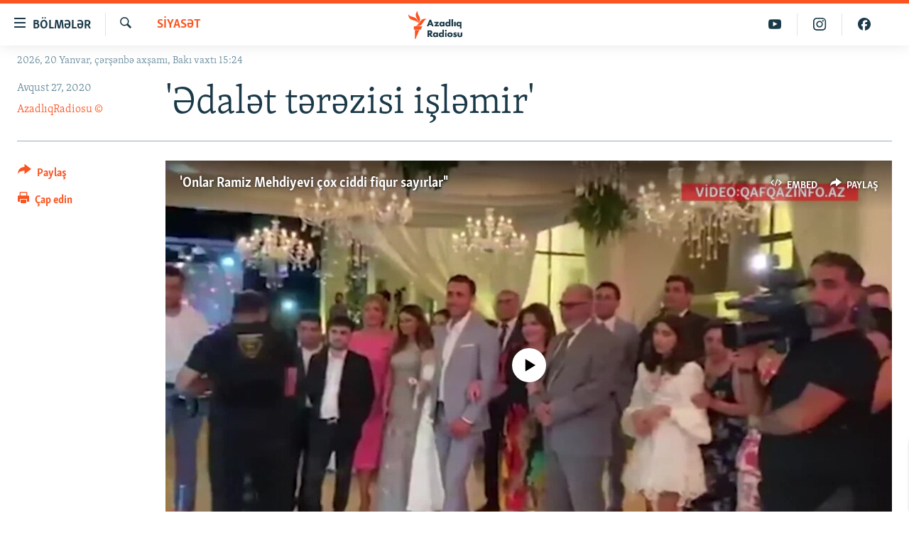

--- FILE ---
content_type: text/html; charset=utf-8
request_url: https://www.azadliq.org/a/30805361.html
body_size: 19880
content:

<!DOCTYPE html>
<html lang="az" dir="ltr" class="no-js">
<head>
<link href="/Content/responsive/RFE/az-AZ-Latn/RFE-az-AZ-Latn.css?&amp;av=0.0.0.0&amp;cb=370" rel="stylesheet"/>
<script src="https://tags.azadliq.org/rferl-pangea/prod/utag.sync.js"></script> <script type='text/javascript' src='https://www.youtube.com/iframe_api' async></script>
<link rel="manifest" href="/manifest.json">
<script type="text/javascript">
//a general 'js' detection, must be on top level in <head>, due to CSS performance
document.documentElement.className = "js";
var cacheBuster = "370";
var appBaseUrl = "/";
var imgEnhancerBreakpoints = [0, 144, 256, 408, 650, 1023, 1597];
var isLoggingEnabled = false;
var isPreviewPage = false;
var isLivePreviewPage = false;
if (!isPreviewPage) {
window.RFE = window.RFE || {};
window.RFE.cacheEnabledByParam = window.location.href.indexOf('nocache=1') === -1;
const url = new URL(window.location.href);
const params = new URLSearchParams(url.search);
// Remove the 'nocache' parameter
params.delete('nocache');
// Update the URL without the 'nocache' parameter
url.search = params.toString();
window.history.replaceState(null, '', url.toString());
} else {
window.addEventListener('load', function() {
const links = window.document.links;
for (let i = 0; i < links.length; i++) {
links[i].href = '#';
links[i].target = '_self';
}
})
}
var pwaEnabled = false;
var swCacheDisabled;
</script>
<meta charset="utf-8" />
<title>&#39;Ədalət tərəzisi işləmir&#39;</title>
<meta name="description" content="Azərbaycan Prezidentinin Administrasiyasının ke&#231;miş rəhbəri, Milli Elmlər Akademiyasının prezidenti Ramiz Mehdiyevin nəvəsinə karantin vaxtı toy mərasimi ke&#231;irilməsi ona y&#246;nəlik m&#252;xtəlif qınaqlara səbəb olub. " />
<meta name="keywords" content="Siyasət" />
<meta name="viewport" content="width=device-width, initial-scale=1.0" />
<meta http-equiv="X-UA-Compatible" content="IE=edge" />
<meta name="robots" content="max-image-preview:large"><meta property="fb:pages" content="115254408502032" />
<link href="https://www.azadliq.org/a/30805361.html" rel="canonical" />
<meta name="apple-mobile-web-app-title" content="AzadlıqRadiosu" />
<meta name="apple-mobile-web-app-status-bar-style" content="black" />
<meta name="apple-itunes-app" content="app-id=1437370176, app-argument=//30805361.ltr" />
<meta content="&#39;Ədalət tərəzisi işləmir&#39;" property="og:title" />
<meta content="Azərbaycan Prezidentinin Administrasiyasının keçmiş rəhbəri, Milli Elmlər Akademiyasının prezidenti Ramiz Mehdiyevin nəvəsinə karantin vaxtı toy mərasimi keçirilməsi ona yönəlik müxtəlif qınaqlara səbəb olub. " property="og:description" />
<meta content="article" property="og:type" />
<meta content="https://www.azadliq.org/a/30805361.html" property="og:url" />
<meta content="Azadlıq Radiosu" property="og:site_name" />
<meta content="https://www.facebook.com/azadliqradiosu" property="article:publisher" />
<meta content="https://gdb.rferl.org/23b06c03-1ca5-4ba6-a6fe-5645285df227_tv_w1200_h630.jpg" property="og:image" />
<meta content="1200" property="og:image:width" />
<meta content="630" property="og:image:height" />
<meta content="1577134942502091" property="fb:app_id" />
<meta content="AzadlıqRadiosu ©" name="Author" />
<meta content="summary_large_image" name="twitter:card" />
<meta content="@RadioAzadliq" name="twitter:site" />
<meta content="https://gdb.rferl.org/23b06c03-1ca5-4ba6-a6fe-5645285df227_tv_w1200_h630.jpg" name="twitter:image" />
<meta content="&#39;Ədalət tərəzisi işləmir&#39;" name="twitter:title" />
<meta content="Azərbaycan Prezidentinin Administrasiyasının keçmiş rəhbəri, Milli Elmlər Akademiyasının prezidenti Ramiz Mehdiyevin nəvəsinə karantin vaxtı toy mərasimi keçirilməsi ona yönəlik müxtəlif qınaqlara səbəb olub. " name="twitter:description" />
<link rel="amphtml" href="https://www.azadliq.org/amp/30805361.html" />
<script type="application/ld+json">{"articleSection":"Siyasət","isAccessibleForFree":true,"headline":"\u0027Ədalət tərəzisi işləmir\u0027","inLanguage":"az-AZ-Latn","keywords":"Siyasət","author":{"@type":"Person","url":"https://www.azadliq.org/author/azadliqradiosu-©/p--yqt","description":"- MÜTLƏQ hiperlinklə istinad verilməlidir.\r\n - İcazə olmadan fotolarımızı təkrar dərc etməyin.\r\n İstifadə şərtləri ƏTRAFLI BURADA","image":{"@type":"ImageObject","url":"https://gdb.rferl.org/01000000-0a00-0242-88ae-08dc16a2f407.png"},"name":"AzadlıqRadiosu ©"},"datePublished":"2020-08-27 07:50:00Z","dateModified":"2020-08-27 10:52:35Z","publisher":{"logo":{"width":512,"height":220,"@type":"ImageObject","url":"https://www.azadliq.org/Content/responsive/RFE/az-AZ-Latn/img/logo.png"},"@type":"NewsMediaOrganization","url":"https://www.azadliq.org","sameAs":["https://facebook.com/azadliqradiosu","https://instagram.com/azadliqradiosu","https://twitter.com/AzadliqRadiosu","https://www.youtube.com/user/AzadliqRadiosu"],"name":"AzadlıqRadiosu","alternateName":""},"@context":"https://schema.org","@type":"NewsArticle","mainEntityOfPage":"https://www.azadliq.org/a/30805361.html","url":"https://www.azadliq.org/a/30805361.html","description":"Azərbaycan Prezidentinin Administrasiyasının keçmiş rəhbəri, Milli Elmlər Akademiyasının prezidenti Ramiz Mehdiyevin nəvəsinə karantin vaxtı toy mərasimi keçirilməsi ona yönəlik müxtəlif qınaqlara səbəb olub. ","image":{"width":1080,"height":608,"@type":"ImageObject","url":"https://gdb.rferl.org/23b06c03-1ca5-4ba6-a6fe-5645285df227_tv_w1080_h608.jpg"},"name":"\u0027Ədalət tərəzisi işləmir\u0027"}</script>
<script src="/Scripts/responsive/infographics.b?v=dVbZ-Cza7s4UoO3BqYSZdbxQZVF4BOLP5EfYDs4kqEo1&amp;av=0.0.0.0&amp;cb=370"></script>
<script src="/Scripts/responsive/loader.b?v=Q26XNwrL6vJYKjqFQRDnx01Lk2pi1mRsuLEaVKMsvpA1&amp;av=0.0.0.0&amp;cb=370"></script>
<link rel="icon" type="image/svg+xml" href="/Content/responsive/RFE/img/webApp/favicon.svg" />
<link rel="alternate icon" href="/Content/responsive/RFE/img/webApp/favicon.ico" />
<link rel="mask-icon" color="#ea6903" href="/Content/responsive/RFE/img/webApp/favicon_safari.svg" />
<link rel="apple-touch-icon" sizes="152x152" href="/Content/responsive/RFE/img/webApp/ico-152x152.png" />
<link rel="apple-touch-icon" sizes="144x144" href="/Content/responsive/RFE/img/webApp/ico-144x144.png" />
<link rel="apple-touch-icon" sizes="114x114" href="/Content/responsive/RFE/img/webApp/ico-114x114.png" />
<link rel="apple-touch-icon" sizes="72x72" href="/Content/responsive/RFE/img/webApp/ico-72x72.png" />
<link rel="apple-touch-icon-precomposed" href="/Content/responsive/RFE/img/webApp/ico-57x57.png" />
<link rel="icon" sizes="192x192" href="/Content/responsive/RFE/img/webApp/ico-192x192.png" />
<link rel="icon" sizes="128x128" href="/Content/responsive/RFE/img/webApp/ico-128x128.png" />
<meta name="msapplication-TileColor" content="#ffffff" />
<meta name="msapplication-TileImage" content="/Content/responsive/RFE/img/webApp/ico-144x144.png" />
<link rel="preload" href="/Content/responsive/fonts/Skolar-Lt_LatnCyrl_v2.4.woff" type="font/woff" as="font" crossorigin="anonymous" />
<link rel="alternate" type="application/rss+xml" title="RFE/RL - Top Stories [RSS]" href="/api/" />
<link rel="sitemap" type="application/rss+xml" href="/sitemap.xml" />
</head>
<body class=" nav-no-loaded cc_theme pg-article print-lay-article js-category-to-nav nojs-images date-time-enabled">
<script type="text/javascript" >
var analyticsData = {url:"https://www.azadliq.org/a/30805361.html",property_id:"413",article_uid:"30805361",page_title:"\u0027Ədalət tərəzisi işləmir\u0027",page_type:"article",content_type:"article",subcontent_type:"article",last_modified:"2020-08-27 10:52:35Z",pub_datetime:"2020-08-27 07:50:00Z",pub_year:"2020",pub_month:"08",pub_day:"27",pub_hour:"07",pub_weekday:"Thursday",section:"siyasət",english_section:"az_politics",byline:"AzadlıqRadiosu ©",categories:"az_politics",domain:"www.azadliq.org",language:"Azerbaijani - Latin",language_service:"RFERL Azerbaijani",platform:"web",copied:"no",copied_article:"",copied_title:"",runs_js:"Yes",cms_release:"8.44.0.0.370",enviro_type:"prod",slug:"",entity:"RFE",short_language_service:"AZ",platform_short:"W",page_name:"\u0027Ədalət tərəzisi işləmir\u0027"};
</script>
<noscript><iframe src="https://www.googletagmanager.com/ns.html?id=GTM-WXZBPZ" height="0" width="0" style="display:none;visibility:hidden"></iframe></noscript><script type="text/javascript" data-cookiecategory="analytics">
var gtmEventObject = Object.assign({}, analyticsData, {event: 'page_meta_ready'});window.dataLayer = window.dataLayer || [];window.dataLayer.push(gtmEventObject);
if (top.location === self.location) { //if not inside of an IFrame
var renderGtm = "true";
if (renderGtm === "true") {
(function(w,d,s,l,i){w[l]=w[l]||[];w[l].push({'gtm.start':new Date().getTime(),event:'gtm.js'});var f=d.getElementsByTagName(s)[0],j=d.createElement(s),dl=l!='dataLayer'?'&l='+l:'';j.async=true;j.src='//www.googletagmanager.com/gtm.js?id='+i+dl;f.parentNode.insertBefore(j,f);})(window,document,'script','dataLayer','GTM-WXZBPZ');
}
}
</script>
<!--Analytics tag js version start-->
<script type="text/javascript" data-cookiecategory="analytics">
var utag_data = Object.assign({}, analyticsData, {});
if(typeof(TealiumTagFrom)==='function' && typeof(TealiumTagSearchKeyword)==='function') {
var utag_from=TealiumTagFrom();var utag_searchKeyword=TealiumTagSearchKeyword();
if(utag_searchKeyword!=null && utag_searchKeyword!=='' && utag_data["search_keyword"]==null) utag_data["search_keyword"]=utag_searchKeyword;if(utag_from!=null && utag_from!=='') utag_data["from"]=TealiumTagFrom();}
if(window.top!== window.self&&utag_data.page_type==="snippet"){utag_data.page_type = 'iframe';}
try{if(window.top!==window.self&&window.self.location.hostname===window.top.location.hostname){utag_data.platform = 'self-embed';utag_data.platform_short = 'se';}}catch(e){if(window.top!==window.self&&window.self.location.search.includes("platformType=self-embed")){utag_data.platform = 'cross-promo';utag_data.platform_short = 'cp';}}
(function(a,b,c,d){ a="https://tags.azadliq.org/rferl-pangea/prod/utag.js"; b=document;c="script";d=b.createElement(c);d.src=a;d.type="text/java"+c;d.async=true; a=b.getElementsByTagName(c)[0];a.parentNode.insertBefore(d,a); })();
</script>
<!--Analytics tag js version end-->
<!-- Analytics tag management NoScript -->
<noscript>
<img style="position: absolute; border: none;" src="https://ssc.azadliq.org/b/ss/bbgprod,bbgentityrferl/1/G.4--NS/1932114946?pageName=rfe%3aaz%3aw%3aarticle%3a%27%c6%8fdal%c9%99t%20t%c9%99r%c9%99zisi%20i%c5%9fl%c9%99mir%27&amp;c6=%27%c6%8fdal%c9%99t%20t%c9%99r%c9%99zisi%20i%c5%9fl%c9%99mir%27&amp;v36=8.44.0.0.370&amp;v6=D=c6&amp;g=https%3a%2f%2fwww.azadliq.org%2fa%2f30805361.html&amp;c1=D=g&amp;v1=D=g&amp;events=event1,event52&amp;c16=rferl%20azerbaijani&amp;v16=D=c16&amp;c5=az_politics&amp;v5=D=c5&amp;ch=siyas%c9%99t&amp;c15=azerbaijani%20-%20latin&amp;v15=D=c15&amp;c4=article&amp;v4=D=c4&amp;c14=30805361&amp;v14=D=c14&amp;v20=no&amp;c17=web&amp;v17=D=c17&amp;mcorgid=518abc7455e462b97f000101%40adobeorg&amp;server=www.azadliq.org&amp;pageType=D=c4&amp;ns=bbg&amp;v29=D=server&amp;v25=rfe&amp;v30=413&amp;v105=D=User-Agent " alt="analytics" width="1" height="1" /></noscript>
<!-- End of Analytics tag management NoScript -->
<!--*** Accessibility links - For ScreenReaders only ***-->
<section>
<div class="sr-only">
<h2>Ke&#231;id linkləri</h2>
<ul>
<li><a href="#content" data-disable-smooth-scroll="1">Əsas məzmuna qayıt</a></li>
<li><a href="#navigation" data-disable-smooth-scroll="1">Əsas naviqasiyaya qayıt</a></li>
<li><a href="#txtHeaderSearch" data-disable-smooth-scroll="1">Axtarışa ke&#231;</a></li>
</ul>
</div>
</section>
<div dir="ltr">
<div id="page">
<aside>
<div class="c-lightbox overlay-modal">
<div class="c-lightbox__intro">
<h2 class="c-lightbox__intro-title"></h2>
<button class="btn btn--rounded c-lightbox__btn c-lightbox__intro-next" title="N&#246;vbəti">
<span class="ico ico--rounded ico-chevron-forward"></span>
<span class="sr-only">N&#246;vbəti</span>
</button>
</div>
<div class="c-lightbox__nav">
<button class="btn btn--rounded c-lightbox__btn c-lightbox__btn--close" title="Bağla">
<span class="ico ico--rounded ico-close"></span>
<span class="sr-only">Bağla</span>
</button>
<button class="btn btn--rounded c-lightbox__btn c-lightbox__btn--prev" title="Əvvəlki">
<span class="ico ico--rounded ico-chevron-backward"></span>
<span class="sr-only">Əvvəlki</span>
</button>
<button class="btn btn--rounded c-lightbox__btn c-lightbox__btn--next" title="N&#246;vbəti">
<span class="ico ico--rounded ico-chevron-forward"></span>
<span class="sr-only">N&#246;vbəti</span>
</button>
</div>
<div class="c-lightbox__content-wrap">
<figure class="c-lightbox__content">
<span class="c-spinner c-spinner--lightbox">
<img src="/Content/responsive/img/player-spinner.png"
alt="G&#246;zlə"
title="G&#246;zlə" />
</span>
<div class="c-lightbox__img">
<div class="thumb">
<img src="" alt="" />
</div>
</div>
<figcaption>
<div class="c-lightbox__info c-lightbox__info--foot">
<span class="c-lightbox__counter"></span>
<span class="caption c-lightbox__caption"></span>
</div>
</figcaption>
</figure>
</div>
<div class="hidden">
<div class="content-advisory__box content-advisory__box--lightbox">
<span class="content-advisory__box-text">This image contains sensitive content which some people may find offensive or disturbing.</span>
<button class="btn btn--transparent content-advisory__box-btn m-t-md" value="text" type="button">
<span class="btn__text">
Click to reveal
</span>
</button>
</div>
</div>
</div>
<div class="print-dialogue">
<div class="container">
<h3 class="print-dialogue__title section-head">&#199;ap se&#231;imləri</h3>
<div class="print-dialogue__opts">
<ul class="print-dialogue__opt-group">
<li class="form__group form__group--checkbox">
<input class="form__check " id="checkboxImages" name="checkboxImages" type="checkbox" checked="checked" />
<label for="checkboxImages" class="form__label m-t-md">Fotolar</label>
</li>
<li class="form__group form__group--checkbox">
<input class="form__check " id="checkboxMultimedia" name="checkboxMultimedia" type="checkbox" checked="checked" />
<label for="checkboxMultimedia" class="form__label m-t-md">Multimedia</label>
</li>
</ul>
<ul class="print-dialogue__opt-group">
<li class="form__group form__group--checkbox">
<input class="form__check " id="checkboxEmbedded" name="checkboxEmbedded" type="checkbox" checked="checked" />
<label for="checkboxEmbedded" class="form__label m-t-md">Əlaqədar kontent</label>
</li>
<li class="form__group form__group--checkbox">
<input class="form__check " id="checkboxComments" name="checkboxComments" type="checkbox" />
<label for="checkboxComments" class="form__label m-t-md">Şərhlər</label>
</li>
</ul>
</div>
<div class="print-dialogue__buttons">
<button class="btn btn--secondary close-button" type="button" title="Ləğv et">
<span class="btn__text ">Ləğv et</span>
</button>
<button class="btn btn-cust-print m-l-sm" type="button" title="&#199;ap edin">
<span class="btn__text ">&#199;ap edin</span>
</button>
</div>
</div>
</div>
<div class="ctc-message pos-fix">
<div class="ctc-message__inner">Link has been copied to clipboard</div>
</div>
</aside>
<div class="hdr-20 hdr-20--big">
<div class="hdr-20__inner">
<div class="hdr-20__max pos-rel">
<div class="hdr-20__side hdr-20__side--primary d-flex">
<label data-for="main-menu-ctrl" data-switcher-trigger="true" data-switch-target="main-menu-ctrl" class="burger hdr-trigger pos-rel trans-trigger" data-trans-evt="click" data-trans-id="menu">
<span class="ico ico-close hdr-trigger__ico hdr-trigger__ico--close burger__ico burger__ico--close"></span>
<span class="ico ico-menu hdr-trigger__ico hdr-trigger__ico--open burger__ico burger__ico--open"></span>
<span class="burger__label">B&#246;lmələr</span>
</label>
<div class="menu-pnl pos-fix trans-target" data-switch-target="main-menu-ctrl" data-trans-id="menu">
<div class="menu-pnl__inner">
<nav class="main-nav menu-pnl__item menu-pnl__item--first">
<ul class="main-nav__list accordeon" data-analytics-tales="false" data-promo-name="link" data-location-name="nav,secnav">
<li class="main-nav__item">
<a class="main-nav__item-name main-nav__item-name--link" href="/azadlıq_radiosu_məqalələr" title="G&#252;ndəm" data-item-name="articles" >G&#252;ndəm</a>
</li>
<li class="main-nav__item">
<a class="main-nav__item-name main-nav__item-name--link" href="/z/23000" title="#İzahla" data-item-name="izahla" >#İzahla</a>
</li>
<li class="main-nav__item">
<a class="main-nav__item-name main-nav__item-name--link" href="/z/23001" title="Korrupsiometr" data-item-name="korrupsiometr" >Korrupsiometr</a>
</li>
<li class="main-nav__item">
<a class="main-nav__item-name main-nav__item-name--link" href="/z/23038" title="#Əslində" data-item-name="eslinde" >#Əslində</a>
</li>
<li class="main-nav__item">
<a class="main-nav__item-name main-nav__item-name--link" href="/z/16655" title="Fərqə bax" data-item-name="see-difference" >Fərqə bax</a>
</li>
<li class="main-nav__item">
<a class="main-nav__item-name main-nav__item-name--link" href="/z/23139" title="Qanuni Doğru" data-item-name="legal-right" >Qanuni Doğru</a>
</li>
<li class="main-nav__item">
<a class="main-nav__item-name main-nav__item-name--link" href="/jurnalist_araşdırmaları" title="Araşdırma" data-item-name="journalism-investigative-reports" >Araşdırma</a>
</li>
<li class="main-nav__item accordeon__item" data-switch-target="menu-item-642">
<label class="main-nav__item-name main-nav__item-name--label accordeon__control-label" data-switcher-trigger="true" data-for="menu-item-642">
Multimedia
<span class="ico ico-chevron-down main-nav__chev"></span>
</label>
<div class="main-nav__sub-list">
<a class="main-nav__item-name main-nav__item-name--link main-nav__item-name--sub" href="/multimedia" title="Video" data-item-name="multimedia" >Video</a>
<a class="main-nav__item-name main-nav__item-name--link main-nav__item-name--sub" href="/foto_qalereya" title="Fotoqalereya" data-item-name="photogallery" >Fotoqalereya</a>
<a class="main-nav__item-name main-nav__item-name--link main-nav__item-name--sub" href="/infoqrafika" title="İnfoqrafika" data-item-name="info_graphic" >İnfoqrafika</a>
<a class="main-nav__item-name main-nav__item-name--link main-nav__item-name--sub" href="/karikatura" title="Karikatura" data-item-name="cartoon" >Karikatura</a>
</div>
</li>
<li class="main-nav__item accordeon__item" data-switch-target="menu-item-2982">
<label class="main-nav__item-name main-nav__item-name--label accordeon__control-label" data-switcher-trigger="true" data-for="menu-item-2982">
Radio arxiv
<span class="ico ico-chevron-down main-nav__chev"></span>
</label>
<div class="main-nav__sub-list">
<a class="main-nav__item-name main-nav__item-name--link main-nav__item-name--sub" href="/oxu_zalı" title="Oxu Zalı" data-item-name="az_reading_room" >Oxu Zalı</a>
<a class="main-nav__item-name main-nav__item-name--link main-nav__item-name--sub" href="https://www.azadliq.org/a/2287275.html" title="Azərbaycan ədəbiyyatı kitabxanası" >Azərbaycan ədəbiyyatı kitabxanası</a>
<a class="main-nav__item-name main-nav__item-name--link main-nav__item-name--sub" href="/islam_və_demokratiya" title="İslam və Demokratiya" data-item-name="islam_democracy" >İslam və Demokratiya</a>
<a class="main-nav__item-name main-nav__item-name--link main-nav__item-name--sub" href="/iz_mədəniyyət" title="İz - mədəniyyət proqramı" data-item-name="az_cultural_weekly" >İz - mədəniyyət proqramı</a>
</div>
</li>
<li class="main-nav__item accordeon__item" data-switch-target="menu-item-3194">
<label class="main-nav__item-name main-nav__item-name--label accordeon__control-label" data-switcher-trigger="true" data-for="menu-item-3194">
Haqqımızda
<span class="ico ico-chevron-down main-nav__chev"></span>
</label>
<div class="main-nav__sub-list">
<a class="main-nav__item-name main-nav__item-name--link main-nav__item-name--sub" href="/p/4321.html" title="Missiyamız" data-item-name="about_us_responsive" >Missiyamız</a>
<a class="main-nav__item-name main-nav__item-name--link main-nav__item-name--sub" href="https://docs.rferl.org/az-AZ-Latn/2021/08/11/8873b4fa-855a-496a-943b-d19b328bc5c4.docx" title="Peşə etikası və jurnalistika standartlarımız" >Peşə etikası və jurnalistika standartlarımız</a>
<a class="main-nav__item-name main-nav__item-name--link main-nav__item-name--sub" href="/p/7350.html" title="Materiallarımızdan istifadə" data-item-name="new-policies" >Materiallarımızdan istifadə</a>
<a class="main-nav__item-name main-nav__item-name--link main-nav__item-name--sub" href="/a/28384215.html" title="AzadlıqRadiosu mobil telefonunuzda" >AzadlıqRadiosu mobil telefonunuzda</a>
<a class="main-nav__item-name main-nav__item-name--link main-nav__item-name--sub" href="/p/5645.html" title="Bizimlə əlaqə" data-item-name="our-contacts" >Bizimlə əlaqə</a>
<a class="main-nav__item-name main-nav__item-name--link main-nav__item-name--sub" href="https://www.azadliq.org/subscribe.html" title="Xəbər b&#252;lletenlərimiz" >Xəbər b&#252;lletenlərimiz</a>
</div>
</li>
</ul>
</nav>
<div class="menu-pnl__item menu-pnl__item--social">
<h5 class="menu-pnl__sub-head">Bizi izlə</h5>
<a href="https://facebook.com/azadliqradiosu" title="Bizi Facebook-da izlə" data-analytics-text="follow_on_facebook" class="btn btn--rounded btn--social-inverted menu-pnl__btn js-social-btn btn-facebook" target="_blank" rel="noopener">
<span class="ico ico-facebook-alt ico--rounded"></span>
</a>
<a href="https://instagram.com/azadliqradiosu" title="Bizi İnstagramda izləyin" data-analytics-text="follow_on_instagram" class="btn btn--rounded btn--social-inverted menu-pnl__btn js-social-btn btn-instagram" target="_blank" rel="noopener">
<span class="ico ico-instagram ico--rounded"></span>
</a>
<a href="https://twitter.com/AzadliqRadiosu" title="Bizi Twitter-də izlə" data-analytics-text="follow_on_twitter" class="btn btn--rounded btn--social-inverted menu-pnl__btn js-social-btn btn-twitter" target="_blank" rel="noopener">
<span class="ico ico-twitter ico--rounded"></span>
</a>
<a href="https://www.youtube.com/user/AzadliqRadiosu" title="Bizi YouTube-da izlə" data-analytics-text="follow_on_youtube" class="btn btn--rounded btn--social-inverted menu-pnl__btn js-social-btn btn-youtube" target="_blank" rel="noopener">
<span class="ico ico-youtube ico--rounded"></span>
</a>
</div>
<div class="menu-pnl__item">
<a href="/navigation/allsites" class="menu-pnl__item-link">
<span class="ico ico-languages "></span>
RFE/RL-in b&#252;t&#252;n saytları
</a>
</div>
</div>
</div>
<label data-for="top-search-ctrl" data-switcher-trigger="true" data-switch-target="top-search-ctrl" class="top-srch-trigger hdr-trigger">
<span class="ico ico-close hdr-trigger__ico hdr-trigger__ico--close top-srch-trigger__ico top-srch-trigger__ico--close"></span>
<span class="ico ico-search hdr-trigger__ico hdr-trigger__ico--open top-srch-trigger__ico top-srch-trigger__ico--open"></span>
</label>
<div class="srch-top srch-top--in-header" data-switch-target="top-search-ctrl">
<div class="container">
<form action="/s" class="srch-top__form srch-top__form--in-header" id="form-topSearchHeader" method="get" role="search"><label for="txtHeaderSearch" class="sr-only">Axtar</label>
<input type="text" id="txtHeaderSearch" name="k" placeholder="burada axtarın" accesskey="s" value="" class="srch-top__input analyticstag-event" onkeydown="if (event.keyCode === 13) { FireAnalyticsTagEventOnSearch('search', $dom.get('#txtHeaderSearch')[0].value) }" />
<button title="Axtar" type="submit" class="btn btn--top-srch analyticstag-event" onclick="FireAnalyticsTagEventOnSearch('search', $dom.get('#txtHeaderSearch')[0].value) ">
<span class="ico ico-search"></span>
</button></form>
</div>
</div>
<a href="/" class="main-logo-link">
<img src="/Content/responsive/RFE/az-AZ-Latn/img/logo-compact.svg" class="main-logo main-logo--comp" alt="site logo">
<img src="/Content/responsive/RFE/az-AZ-Latn/img/logo.svg" class="main-logo main-logo--big" alt="site logo">
</a>
</div>
<div class="hdr-20__side hdr-20__side--secondary d-flex">
<a href="https://www.facebook.com/azadliqradiosu" title="Bizi Facebook-da izlə" class="hdr-20__secondary-item" data-item-name="custom1">
<span class="ico-custom ico-custom--1 hdr-20__secondary-icon"></span>
</a>
<a href="https://www.instagram.com/azadliqradiosu/" title="Bizi İnstagramda izləyin" class="hdr-20__secondary-item" data-item-name="custom3">
<span class="ico-custom ico-custom--3 hdr-20__secondary-icon"></span>
</a>
<a href="https://www.youtube.com/user/AzadliqRadiosu" title="Bizi YouTube-da izlə" class="hdr-20__secondary-item" data-item-name="custom2">
<span class="ico-custom ico-custom--2 hdr-20__secondary-icon"></span>
</a>
<a href="/s" title="Axtar" class="hdr-20__secondary-item hdr-20__secondary-item--search" data-item-name="search">
<span class="ico ico-search hdr-20__secondary-icon hdr-20__secondary-icon--search"></span>
</a>
<div class="srch-bottom">
<form action="/s" class="srch-bottom__form d-flex" id="form-bottomSearch" method="get" role="search"><label for="txtSearch" class="sr-only">Axtar</label>
<input type="search" id="txtSearch" name="k" placeholder="burada axtarın" accesskey="s" value="" class="srch-bottom__input analyticstag-event" onkeydown="if (event.keyCode === 13) { FireAnalyticsTagEventOnSearch('search', $dom.get('#txtSearch')[0].value) }" />
<button title="Axtar" type="submit" class="btn btn--bottom-srch analyticstag-event" onclick="FireAnalyticsTagEventOnSearch('search', $dom.get('#txtSearch')[0].value) ">
<span class="ico ico-search"></span>
</button></form>
</div>
</div>
<img src="/Content/responsive/RFE/az-AZ-Latn/img/logo-print.gif" class="logo-print" alt="site logo">
<img src="/Content/responsive/RFE/az-AZ-Latn/img/logo-print_color.png" class="logo-print logo-print--color" alt="site logo">
</div>
</div>
</div>
<script>
if (document.body.className.indexOf('pg-home') > -1) {
var nav2In = document.querySelector('.hdr-20__inner');
var nav2Sec = document.querySelector('.hdr-20__side--secondary');
var secStyle = window.getComputedStyle(nav2Sec);
if (nav2In && window.pageYOffset < 150 && secStyle['position'] !== 'fixed') {
nav2In.classList.add('hdr-20__inner--big')
}
}
</script>
<div class="c-hlights c-hlights--breaking c-hlights--no-item" data-hlight-display="mobile,desktop">
<div class="c-hlights__wrap container p-0">
<div class="c-hlights__nav">
<a role="button" href="#" title="Əvvəlki">
<span class="ico ico-chevron-backward m-0"></span>
<span class="sr-only">Əvvəlki</span>
</a>
<a role="button" href="#" title="N&#246;vbəti">
<span class="ico ico-chevron-forward m-0"></span>
<span class="sr-only">N&#246;vbəti</span>
</a>
</div>
<span class="c-hlights__label">
<span class="">Elan:</span>
<span class="switcher-trigger">
<label data-for="more-less-1" data-switcher-trigger="true" class="switcher-trigger__label switcher-trigger__label--more p-b-0" title="Ardını g&#246;stər">
<span class="ico ico-chevron-down"></span>
</label>
<label data-for="more-less-1" data-switcher-trigger="true" class="switcher-trigger__label switcher-trigger__label--less p-b-0" title="Qısa g&#246;stər">
<span class="ico ico-chevron-up"></span>
</label>
</span>
</span>
<ul class="c-hlights__items switcher-target" data-switch-target="more-less-1">
</ul>
</div>
</div> <div class="date-time-area ">
<div class="container">
<span class="date-time">
2026, 20 Yanvar, &#231;ərşənbə&#160;axşamı, Bakı vaxtı 15:24
</span>
</div>
</div>
<div id="content">
<main class="container">
<div class="hdr-container">
<div class="row">
<div class="col-category col-xs-12 col-md-2 pull-left"> <div class="category js-category">
<a class="" href="/siyas%C9%99t">Siyasət</a> </div>
</div><div class="col-title col-xs-12 col-md-10 pull-right"> <h1 class="title pg-title">
&#39;Ədalət tərəzisi işləmir&#39;
</h1>
</div><div class="col-publishing-details col-xs-12 col-sm-12 col-md-2 pull-left"> <div class="publishing-details ">
<div class="published">
<span class="date" >
<time pubdate="pubdate" datetime="2020-08-27T11:50:00+04:00">
Avqust 27, 2020
</time>
</span>
</div>
<div class="links">
<ul class="links__list links__list--column">
<li class="links__item">
<a class="links__item-link" href="/author/azadliqradiosu-&#169;/p--yqt" title="AzadlıqRadiosu &#169;">AzadlıqRadiosu &#169;</a>
</li>
</ul>
</div>
</div>
</div><div class="col-lg-12 separator"> <div class="separator">
<hr class="title-line" />
</div>
</div><div class="col-multimedia col-xs-12 col-md-10 pull-right"> <div class="media-pholder media-pholder--video ">
<div class="c-sticky-container" data-poster="https://gdb.rferl.org/23b06c03-1ca5-4ba6-a6fe-5645285df227_tv_w250_r1.jpg">
<div class="c-sticky-element" data-sp_api="pangea-video" data-persistent data-persistent-browse-out >
<div class="c-mmp c-mmp--enabled c-mmp--loading c-mmp--video c-mmp--standard c-mmp--has-poster c-sticky-element__swipe-el"
data-player_id="" data-title="&#39;Onlar Ramiz Mehdiyevi &#231;ox ciddi fiqur sayırlar&quot;" data-hide-title="False"
data-breakpoint_s="320" data-breakpoint_m="640" data-breakpoint_l="992"
data-hlsjs-src="/Scripts/responsive/hls.b"
data-bypass-dash-for-vod="true"
data-bypass-dash-for-live-video="true"
data-bypass-dash-for-live-audio="true"
id="player30800336">
<div class="c-mmp__poster js-poster c-mmp__poster--video">
<img src="https://gdb.rferl.org/23b06c03-1ca5-4ba6-a6fe-5645285df227_tv_w250_r1.jpg" alt="&#39;Onlar Ramiz Mehdiyevi &#231;ox ciddi fiqur sayırlar&quot;" title="&#39;Onlar Ramiz Mehdiyevi &#231;ox ciddi fiqur sayırlar&quot;" class="c-mmp__poster-image-h" />
</div>
<a class="c-mmp__fallback-link" href="https://rfe-video-ns.akamaized.net/pangeavideo/2020/08/2/23/23b06c03-1ca5-4ba6-a6fe-5645285df227_240p.mp4">
<span class="c-mmp__fallback-link-icon">
<span class="ico ico-play"></span>
</span>
</a>
<div class="c-spinner">
<img src="/Content/responsive/img/player-spinner.png" alt="G&#246;zlə" title="G&#246;zlə" />
</div>
<span class="c-mmp__big_play_btn js-btn-play-big">
<span class="ico ico-play"></span>
</span>
<div class="c-mmp__player">
<video src="https://rfe-video-hls-ns.akamaized.net/pangeavideo/2020/08/2/23/23b06c03-1ca5-4ba6-a6fe-5645285df227_master.m3u8" data-fallbacksrc="https://rfe-video-ns.akamaized.net/pangeavideo/2020/08/2/23/23b06c03-1ca5-4ba6-a6fe-5645285df227.mp4" data-fallbacktype="video/mp4" data-type="application/x-mpegURL" data-info="Auto" data-sources="[{&quot;AmpSrc&quot;:&quot;https://rfe-video-ns.akamaized.net/pangeavideo/2020/08/2/23/23b06c03-1ca5-4ba6-a6fe-5645285df227_240p.mp4&quot;,&quot;Src&quot;:&quot;https://rfe-video-ns.akamaized.net/pangeavideo/2020/08/2/23/23b06c03-1ca5-4ba6-a6fe-5645285df227_240p.mp4&quot;,&quot;Type&quot;:&quot;video/mp4&quot;,&quot;DataInfo&quot;:&quot;240p&quot;,&quot;Url&quot;:null,&quot;BlockAutoTo&quot;:null,&quot;BlockAutoFrom&quot;:null},{&quot;AmpSrc&quot;:&quot;https://rfe-video-ns.akamaized.net/pangeavideo/2020/08/2/23/23b06c03-1ca5-4ba6-a6fe-5645285df227.mp4&quot;,&quot;Src&quot;:&quot;https://rfe-video-ns.akamaized.net/pangeavideo/2020/08/2/23/23b06c03-1ca5-4ba6-a6fe-5645285df227.mp4&quot;,&quot;Type&quot;:&quot;video/mp4&quot;,&quot;DataInfo&quot;:&quot;360p&quot;,&quot;Url&quot;:null,&quot;BlockAutoTo&quot;:null,&quot;BlockAutoFrom&quot;:null},{&quot;AmpSrc&quot;:&quot;https://rfe-video-ns.akamaized.net/pangeavideo/2020/08/2/23/23b06c03-1ca5-4ba6-a6fe-5645285df227_480p.mp4&quot;,&quot;Src&quot;:&quot;https://rfe-video-ns.akamaized.net/pangeavideo/2020/08/2/23/23b06c03-1ca5-4ba6-a6fe-5645285df227_480p.mp4&quot;,&quot;Type&quot;:&quot;video/mp4&quot;,&quot;DataInfo&quot;:&quot;480p&quot;,&quot;Url&quot;:null,&quot;BlockAutoTo&quot;:null,&quot;BlockAutoFrom&quot;:null},{&quot;AmpSrc&quot;:&quot;https://rfe-video-ns.akamaized.net/pangeavideo/2020/08/2/23/23b06c03-1ca5-4ba6-a6fe-5645285df227_720p.mp4&quot;,&quot;Src&quot;:&quot;https://rfe-video-ns.akamaized.net/pangeavideo/2020/08/2/23/23b06c03-1ca5-4ba6-a6fe-5645285df227_720p.mp4&quot;,&quot;Type&quot;:&quot;video/mp4&quot;,&quot;DataInfo&quot;:&quot;720p&quot;,&quot;Url&quot;:null,&quot;BlockAutoTo&quot;:null,&quot;BlockAutoFrom&quot;:null},{&quot;AmpSrc&quot;:&quot;https://rfe-video-ns.akamaized.net/pangeavideo/2020/08/2/23/23b06c03-1ca5-4ba6-a6fe-5645285df227_1080p.mp4&quot;,&quot;Src&quot;:&quot;https://rfe-video-ns.akamaized.net/pangeavideo/2020/08/2/23/23b06c03-1ca5-4ba6-a6fe-5645285df227_1080p.mp4&quot;,&quot;Type&quot;:&quot;video/mp4&quot;,&quot;DataInfo&quot;:&quot;1080p&quot;,&quot;Url&quot;:null,&quot;BlockAutoTo&quot;:null,&quot;BlockAutoFrom&quot;:null}]" data-pub_datetime="2020-08-24 15:00:00Z" data-lt-on-play="0" data-lt-url="" webkit-playsinline="webkit-playsinline" playsinline="playsinline" style="width:100%; height:100%" title="&#39;Onlar Ramiz Mehdiyevi çox ciddi fiqur sayırlar&quot;" data-aspect-ratio="640/360" data-sdkadaptive="true" data-sdkamp="false" data-sdktitle="&#39;Onlar Ramiz Mehdiyevi çox ciddi fiqur sayırlar&quot;" data-sdkvideo="html5" data-sdkid="30800336" data-sdktype="Video ondemand">
</video>
</div>
<div class="c-mmp__overlay c-mmp__overlay--title c-mmp__overlay--partial c-mmp__overlay--disabled c-mmp__overlay--slide-from-top js-c-mmp__title-overlay">
<span class="c-mmp__overlay-actions c-mmp__overlay-actions-top js-overlay-actions">
<span class="c-mmp__overlay-actions-link c-mmp__overlay-actions-link--embed js-btn-embed-overlay" title="Embed">
<span class="c-mmp__overlay-actions-link-ico ico ico-embed-code"></span>
<span class="c-mmp__overlay-actions-link-text">Embed</span>
</span>
<span class="c-mmp__overlay-actions-link c-mmp__overlay-actions-link--share js-btn-sharing-overlay" title="paylaş">
<span class="c-mmp__overlay-actions-link-ico ico ico-share"></span>
<span class="c-mmp__overlay-actions-link-text">paylaş</span>
</span>
<span class="c-mmp__overlay-actions-link c-mmp__overlay-actions-link--close-sticky c-sticky-element__close-el" title="bağla">
<span class="c-mmp__overlay-actions-link-ico ico ico-close"></span>
</span>
</span>
<div class="c-mmp__overlay-title js-overlay-title">
<h5 class="c-mmp__overlay-media-title">
<a class="js-media-title-link" href="/a/30800336.html" target="_blank" rel="noopener" title="&#39;Onlar Ramiz Mehdiyevi &#231;ox ciddi fiqur sayırlar&quot;">&#39;Onlar Ramiz Mehdiyevi &#231;ox ciddi fiqur sayırlar&quot;</a>
</h5>
</div>
</div>
<div class="c-mmp__overlay c-mmp__overlay--sharing c-mmp__overlay--disabled c-mmp__overlay--slide-from-bottom js-c-mmp__sharing-overlay">
<span class="c-mmp__overlay-actions">
<span class="c-mmp__overlay-actions-link c-mmp__overlay-actions-link--embed js-btn-embed-overlay" title="Embed">
<span class="c-mmp__overlay-actions-link-ico ico ico-embed-code"></span>
<span class="c-mmp__overlay-actions-link-text">Embed</span>
</span>
<span class="c-mmp__overlay-actions-link c-mmp__overlay-actions-link--share js-btn-sharing-overlay" title="paylaş">
<span class="c-mmp__overlay-actions-link-ico ico ico-share"></span>
<span class="c-mmp__overlay-actions-link-text">paylaş</span>
</span>
<span class="c-mmp__overlay-actions-link c-mmp__overlay-actions-link--close js-btn-close-overlay" title="bağla">
<span class="c-mmp__overlay-actions-link-ico ico ico-close"></span>
</span>
</span>
<div class="c-mmp__overlay-tabs">
<div class="c-mmp__overlay-tab c-mmp__overlay-tab--disabled c-mmp__overlay-tab--slide-backward js-tab-embed-overlay" data-trigger="js-btn-embed-overlay" data-embed-source="//www.azadliq.org/embed/player/0/30800336.html?type=video" role="form">
<div class="c-mmp__overlay-body c-mmp__overlay-body--centered-vertical">
<div class="column">
<div class="c-mmp__status-msg ta-c js-message-embed-code-copied" role="tooltip">
Kod yaddaşa g&#246;t&#252;r&#252;ld&#252;
</div>
<div class="c-mmp__form-group ta-c">
<input type="text" name="embed_code" class="c-mmp__input-text js-embed-code" dir="ltr" value="" readonly />
<span class="c-mmp__input-btn js-btn-copy-embed-code" title="Copy to clipboard"><span class="ico ico-content-copy"></span></span>
</div>
<hr class="c-mmp__separator-line" />
<div class="c-mmp__form-group ta-c">
<label class="c-mmp__form-inline-element">
<span class="c-mmp__form-inline-element-text" title="en">en</span>
<input type="text" title="en" value="640" data-default="640" dir="ltr" name="embed_width" class="ta-c c-mmp__input-text c-mmp__input-text--xs js-video-embed-width" aria-live="assertive" />
<span class="c-mmp__input-suffix">px</span>
</label>
<label class="c-mmp__form-inline-element">
<span class="c-mmp__form-inline-element-text" title="h&#252;nd&#252;rl&#252;k">h&#252;nd&#252;rl&#252;k</span>
<input type="text" title="h&#252;nd&#252;rl&#252;k" value="360" data-default="360" dir="ltr" name="embed_height" class="ta-c c-mmp__input-text c-mmp__input-text--xs js-video-embed-height" aria-live="assertive" />
<span class="c-mmp__input-suffix">px</span>
</label>
</div>
</div>
</div>
</div>
<div class="c-mmp__overlay-tab c-mmp__overlay-tab--disabled c-mmp__overlay-tab--slide-forward js-tab-sharing-overlay" data-trigger="js-btn-sharing-overlay" role="form">
<div class="c-mmp__overlay-body c-mmp__overlay-body--centered-vertical">
<div class="column">
<div class="not-apply-to-sticky audio-fl-bwd">
<aside class="player-content-share share share--mmp" role="complementary"
data-share-url="https://www.azadliq.org/a/30800336.html" data-share-title="&#39;Onlar Ramiz Mehdiyevi &#231;ox ciddi fiqur sayırlar&quot;" data-share-text="">
<ul class="share__list">
<li class="share__item">
<a href="https://facebook.com/sharer.php?u=https%3a%2f%2fwww.azadliq.org%2fa%2f30800336.html"
data-analytics-text="share_on_facebook"
title="Facebook" target="_blank"
class="btn bg-transparent js-social-btn">
<span class="ico ico-facebook fs_xl "></span>
</a>
</li>
<li class="share__item">
<a href="https://twitter.com/share?url=https%3a%2f%2fwww.azadliq.org%2fa%2f30800336.html&amp;text=%27Onlar+Ramiz+Mehdiyevi+%c3%a7ox+ciddi+fiqur+say%c4%b1rlar%22"
data-analytics-text="share_on_twitter"
title="X (Twitter)" target="_blank"
class="btn bg-transparent js-social-btn">
<span class="ico ico-twitter fs_xl "></span>
</a>
</li>
<li class="share__item">
<a href="/a/30800336.html" title="Siz də paylaşın" class="btn bg-transparent" target="_blank" rel="noopener">
<span class="ico ico-ellipsis fs_xl "></span>
</a>
</li>
</ul>
</aside>
</div>
<hr class="c-mmp__separator-line audio-fl-bwd xs-hidden s-hidden" />
<div class="c-mmp__status-msg ta-c js-message-share-url-copied" role="tooltip">
The URL has been copied to your clipboard
</div>
<div class="c-mmp__form-group ta-c audio-fl-bwd xs-hidden s-hidden">
<input type="text" name="share_url" class="c-mmp__input-text js-share-url" value="https://www.azadliq.org/a/30800336.html" dir="ltr" readonly />
<span class="c-mmp__input-btn js-btn-copy-share-url" title="Copy to clipboard"><span class="ico ico-content-copy"></span></span>
</div>
</div>
</div>
</div>
</div>
</div>
<div class="c-mmp__overlay c-mmp__overlay--settings c-mmp__overlay--disabled c-mmp__overlay--slide-from-bottom js-c-mmp__settings-overlay">
<span class="c-mmp__overlay-actions">
<span class="c-mmp__overlay-actions-link c-mmp__overlay-actions-link--close js-btn-close-overlay" title="bağla">
<span class="c-mmp__overlay-actions-link-ico ico ico-close"></span>
</span>
</span>
<div class="c-mmp__overlay-body c-mmp__overlay-body--centered-vertical">
<div class="column column--scrolling js-sources"></div>
</div>
</div>
<div class="c-mmp__overlay c-mmp__overlay--disabled js-c-mmp__disabled-overlay">
<div class="c-mmp__overlay-body c-mmp__overlay-body--centered-vertical">
<div class="column">
<p class="ta-c"><span class="ico ico-clock"></span>No media source currently available</p>
</div>
</div>
</div>
<div class="c-mmp__cpanel-container js-cpanel-container">
<div class="c-mmp__cpanel c-mmp__cpanel--hidden">
<div class="c-mmp__cpanel-playback-controls">
<span class="c-mmp__cpanel-btn c-mmp__cpanel-btn--play js-btn-play" title="play">
<span class="ico ico-play m-0"></span>
</span>
<span class="c-mmp__cpanel-btn c-mmp__cpanel-btn--pause js-btn-pause" title="pauza">
<span class="ico ico-pause m-0"></span>
</span>
</div>
<div class="c-mmp__cpanel-progress-controls">
<span class="c-mmp__cpanel-progress-controls-current-time js-current-time" dir="ltr">0:00</span>
<span class="c-mmp__cpanel-progress-controls-duration js-duration" dir="ltr">
0:03:55
</span>
<span class="c-mmp__indicator c-mmp__indicator--horizontal" dir="ltr">
<span class="c-mmp__indicator-lines js-progressbar">
<span class="c-mmp__indicator-line c-mmp__indicator-line--range js-playback-range" style="width:100%"></span>
<span class="c-mmp__indicator-line c-mmp__indicator-line--buffered js-playback-buffered" style="width:0%"></span>
<span class="c-mmp__indicator-line c-mmp__indicator-line--tracked js-playback-tracked" style="width:0%"></span>
<span class="c-mmp__indicator-line c-mmp__indicator-line--played js-playback-played" style="width:0%"></span>
<span class="c-mmp__indicator-line c-mmp__indicator-line--live js-playback-live"><span class="strip"></span></span>
<span class="c-mmp__indicator-btn ta-c js-progressbar-btn">
<button class="c-mmp__indicator-btn-pointer" type="button"></button>
</span>
<span class="c-mmp__badge c-mmp__badge--tracked-time c-mmp__badge--hidden js-progressbar-indicator-badge" dir="ltr" style="left:0%">
<span class="c-mmp__badge-text js-progressbar-indicator-badge-text">0:00</span>
</span>
</span>
</span>
</div>
<div class="c-mmp__cpanel-additional-controls">
<span class="c-mmp__cpanel-additional-controls-volume js-volume-controls">
<span class="c-mmp__cpanel-btn c-mmp__cpanel-btn--volume js-btn-volume" title="volume">
<span class="ico ico-volume-unmuted m-0"></span>
</span>
<span class="c-mmp__indicator c-mmp__indicator--vertical js-volume-panel" dir="ltr">
<span class="c-mmp__indicator-lines js-volumebar">
<span class="c-mmp__indicator-line c-mmp__indicator-line--range js-volume-range" style="height:100%"></span>
<span class="c-mmp__indicator-line c-mmp__indicator-line--volume js-volume-level" style="height:0%"></span>
<span class="c-mmp__indicator-slider">
<span class="c-mmp__indicator-btn ta-c c-mmp__indicator-btn--hidden js-volumebar-btn">
<button class="c-mmp__indicator-btn-pointer" type="button"></button>
</span>
</span>
</span>
</span>
</span>
<div class="c-mmp__cpanel-additional-controls-settings js-settings-controls">
<span class="c-mmp__cpanel-btn c-mmp__cpanel-btn--settings-overlay js-btn-settings-overlay" title="mənbə dəyişimi">
<span class="ico ico-settings m-0"></span>
</span>
<span class="c-mmp__cpanel-btn c-mmp__cpanel-btn--settings-expand js-btn-settings-expand" title="mənbə dəyişimi">
<span class="ico ico-settings m-0"></span>
</span>
<div class="c-mmp__expander c-mmp__expander--sources js-c-mmp__expander--sources">
<div class="c-mmp__expander-content js-sources"></div>
</div>
</div>
<a href="/embed/player/Article/30800336.html?type=video&amp;FullScreenMode=True" target="_blank" rel="noopener" class="c-mmp__cpanel-btn c-mmp__cpanel-btn--fullscreen js-btn-fullscreen" title="tam ekran">
<span class="ico ico-fullscreen m-0"></span>
</a>
</div>
</div>
</div>
</div>
</div>
</div>
<p class="caption">&#39;Onlar Ramiz Mehdiyevi &#231;ox ciddi fiqur sayırlar&quot;</p>
</div>
</div><div class="col-xs-12 col-md-2 pull-left article-share pos-rel"> <div class="share--box">
<div class="sticky-share-container" style="display:none">
<div class="container">
<a href="https://www.azadliq.org" id="logo-sticky-share">&nbsp;</a>
<div class="pg-title pg-title--sticky-share">
&#39;Ədalət tərəzisi işləmir&#39;
</div>
<div class="sticked-nav-actions">
<!--This part is for sticky navigation display-->
<p class="buttons link-content-sharing p-0 ">
<button class="btn btn--link btn-content-sharing p-t-0 " id="btnContentSharing" value="text" role="Button" type="" title="Başqa sosial şəbəkələrdə paylaş">
<span class="ico ico-share ico--l"></span>
<span class="btn__text ">
Paylaş
</span>
</button>
</p>
<aside class="content-sharing js-content-sharing js-content-sharing--apply-sticky content-sharing--sticky"
role="complementary"
data-share-url="https://www.azadliq.org/a/30805361.html" data-share-title="&#39;Ədalət tərəzisi işləmir&#39;" data-share-text="Azərbaycan Prezidentinin Administrasiyasının ke&#231;miş rəhbəri, Milli Elmlər Akademiyasının prezidenti Ramiz Mehdiyevin nəvəsinə karantin vaxtı toy mərasimi ke&#231;irilməsi ona y&#246;nəlik m&#252;xtəlif qınaqlara səbəb olub. ">
<div class="content-sharing__popover">
<h6 class="content-sharing__title">Paylaş</h6>
<button href="#close" id="btnCloseSharing" class="btn btn--text-like content-sharing__close-btn">
<span class="ico ico-close ico--l"></span>
</button>
<ul class="content-sharing__list">
<li class="content-sharing__item">
<div class="ctc ">
<input type="text" class="ctc__input" readonly="readonly">
<a href="" js-href="https://www.azadliq.org/a/30805361.html" class="content-sharing__link ctc__button">
<span class="ico ico-copy-link ico--rounded ico--s"></span>
<span class="content-sharing__link-text">Linki kopyala</span>
</a>
</div>
</li>
<li class="content-sharing__item">
<a href="https://facebook.com/sharer.php?u=https%3a%2f%2fwww.azadliq.org%2fa%2f30805361.html"
data-analytics-text="share_on_facebook"
title="Facebook" target="_blank"
class="content-sharing__link js-social-btn">
<span class="ico ico-facebook ico--rounded ico--s"></span>
<span class="content-sharing__link-text">Facebook</span>
</a>
</li>
<li class="content-sharing__item">
<a href="https://twitter.com/share?url=https%3a%2f%2fwww.azadliq.org%2fa%2f30805361.html&amp;text=%27%c6%8fdal%c9%99t+t%c9%99r%c9%99zisi+i%c5%9fl%c9%99mir%27"
data-analytics-text="share_on_twitter"
title="X (Twitter)" target="_blank"
class="content-sharing__link js-social-btn">
<span class="ico ico-twitter ico--rounded ico--s"></span>
<span class="content-sharing__link-text">X (Twitter)</span>
</a>
</li>
<li class="content-sharing__item visible-xs-inline-block visible-sm-inline-block">
<a href="whatsapp://send?text=https%3a%2f%2fwww.azadliq.org%2fa%2f30805361.html"
data-analytics-text="share_on_whatsapp"
title="WhatsApp" target="_blank"
class="content-sharing__link js-social-btn">
<span class="ico ico-whatsapp ico--rounded ico--s"></span>
<span class="content-sharing__link-text">WhatsApp</span>
</a>
</li>
<li class="content-sharing__item">
<a href="mailto:?body=https%3a%2f%2fwww.azadliq.org%2fa%2f30805361.html&amp;subject=&#39;Ədalət tərəzisi işləmir&#39;"
title="E-mail"
class="content-sharing__link ">
<span class="ico ico-email ico--rounded ico--s"></span>
<span class="content-sharing__link-text">E-mail</span>
</a>
</li>
</ul>
</div>
</aside>
</div>
</div>
</div>
<div class="links">
<p class="buttons link-content-sharing p-0 ">
<button class="btn btn--link btn-content-sharing p-t-0 " id="btnContentSharing" value="text" role="Button" type="" title="Başqa sosial şəbəkələrdə paylaş">
<span class="ico ico-share ico--l"></span>
<span class="btn__text ">
Paylaş
</span>
</button>
</p>
<aside class="content-sharing js-content-sharing " role="complementary"
data-share-url="https://www.azadliq.org/a/30805361.html" data-share-title="&#39;Ədalət tərəzisi işləmir&#39;" data-share-text="Azərbaycan Prezidentinin Administrasiyasının ke&#231;miş rəhbəri, Milli Elmlər Akademiyasının prezidenti Ramiz Mehdiyevin nəvəsinə karantin vaxtı toy mərasimi ke&#231;irilməsi ona y&#246;nəlik m&#252;xtəlif qınaqlara səbəb olub. ">
<div class="content-sharing__popover">
<h6 class="content-sharing__title">Paylaş</h6>
<button href="#close" id="btnCloseSharing" class="btn btn--text-like content-sharing__close-btn">
<span class="ico ico-close ico--l"></span>
</button>
<ul class="content-sharing__list">
<li class="content-sharing__item">
<div class="ctc ">
<input type="text" class="ctc__input" readonly="readonly">
<a href="" js-href="https://www.azadliq.org/a/30805361.html" class="content-sharing__link ctc__button">
<span class="ico ico-copy-link ico--rounded ico--l"></span>
<span class="content-sharing__link-text">Linki kopyala</span>
</a>
</div>
</li>
<li class="content-sharing__item">
<a href="https://facebook.com/sharer.php?u=https%3a%2f%2fwww.azadliq.org%2fa%2f30805361.html"
data-analytics-text="share_on_facebook"
title="Facebook" target="_blank"
class="content-sharing__link js-social-btn">
<span class="ico ico-facebook ico--rounded ico--l"></span>
<span class="content-sharing__link-text">Facebook</span>
</a>
</li>
<li class="content-sharing__item">
<a href="https://twitter.com/share?url=https%3a%2f%2fwww.azadliq.org%2fa%2f30805361.html&amp;text=%27%c6%8fdal%c9%99t+t%c9%99r%c9%99zisi+i%c5%9fl%c9%99mir%27"
data-analytics-text="share_on_twitter"
title="X (Twitter)" target="_blank"
class="content-sharing__link js-social-btn">
<span class="ico ico-twitter ico--rounded ico--l"></span>
<span class="content-sharing__link-text">X (Twitter)</span>
</a>
</li>
<li class="content-sharing__item visible-xs-inline-block visible-sm-inline-block">
<a href="whatsapp://send?text=https%3a%2f%2fwww.azadliq.org%2fa%2f30805361.html"
data-analytics-text="share_on_whatsapp"
title="WhatsApp" target="_blank"
class="content-sharing__link js-social-btn">
<span class="ico ico-whatsapp ico--rounded ico--l"></span>
<span class="content-sharing__link-text">WhatsApp</span>
</a>
</li>
<li class="content-sharing__item">
<a href="mailto:?body=https%3a%2f%2fwww.azadliq.org%2fa%2f30805361.html&amp;subject=&#39;Ədalət tərəzisi işləmir&#39;"
title="E-mail"
class="content-sharing__link ">
<span class="ico ico-email ico--rounded ico--l"></span>
<span class="content-sharing__link-text">E-mail</span>
</a>
</li>
</ul>
</div>
</aside>
<p class="link-print visible-md visible-lg buttons p-0">
<button class="btn btn--link btn-print p-t-0" onclick="if (typeof FireAnalyticsTagEvent === 'function') {FireAnalyticsTagEvent({ on_page_event: 'print_story' });}return false" title="(CTRL+P)">
<span class="ico ico-print"></span>
<span class="btn__text">&#199;ap edin</span>
</button>
</p>
</div>
</div>
</div>
</div>
</div>
<div class="body-container">
<div class="row">
<div class="col-xs-12 col-sm-12 col-md-10 col-lg-10 pull-right">
<div class="row">
<div class="col-xs-12 col-sm-12 col-md-8 col-lg-8 pull-left bottom-offset content-offset">
<div id="article-content" class="content-floated-wrap fb-quotable">
<div class="wsw">
<p>Azərbaycan Prezidentinin Administrasiyasının keçmiş rəhbəri, Milli Elmlər Akademiyasının prezidenti Ramiz Mehdiyevin nəvəsinə karantin vaxtı toy mərasimi keçirilməsi ona yönəlik müxtəlif qınaqlara səbəb olub.</p><div class="content-floated overlap-md" data-owner-ct="Article" data-inline="False">
<div class="media-block also-read also-read--aside" >
<a href="/a/30802392.html" target="_self" title="R.Mehdiyevdən yeni a&#231;ıqlama:&#39;Həqiqi m&#252;xalifətin bir siması olduğu halda,...&#39;" class="img-wrap img-wrap--size-3 also-read__img also-read__img--aside">
<span class="thumb thumb16_9">
<noscript class="nojs-img">
<img src="https://gdb.rferl.org/dd237044-2e47-4b92-9240-407108bdb885_cx0_cy11_cw0_w100_r1.jpg" alt="Ramiz Mehdiyev, prezidentin əmisi Cəlal Əliyevin yas mərasimində, 1 fevral 2016">
</noscript>
<img data-src="https://gdb.rferl.org/dd237044-2e47-4b92-9240-407108bdb885_cx0_cy11_cw0_w100_r1.jpg" alt="Ramiz Mehdiyev, prezidentin əmisi Cəlal Əliyevin yas mərasimində, 1 fevral 2016" />
</span>
</a>
<div class="media-block__content also-read__body also-read__body--aside also-read__body--aside-h">
<a href="/a/30802392.html" target="_self" title="R.Mehdiyevdən yeni a&#231;ıqlama:&#39;Həqiqi m&#252;xalifətin bir siması olduğu halda,...&#39;">
<span class="also-read__text--label">
Buna da bax:
</span>
<h4 class="media-block__title media-block__title--size-3 also-read__text p-0">
R.Mehdiyevdən yeni a&#231;ıqlama:&#39;Həqiqi m&#252;xalifətin bir siması olduğu halda,...&#39;
</h4>
</a>
</div>
</div>
</div>
<p>Ölkədə xüsusilə, hakimiyyətə yaxınlığı ilə seçilən bir çox şəxslər, deputatlar, siyasətçilər onu kəskin tənqid ediblər.</p>
<p>R.Mehdiyev isə bu günlər növbəti açıqlama yayaraq ünvanına olan tənqidləri əsassız sayaraq, qarşı tərəfə məhkəmə hüququnu xatırladıb.</p>
<p>R.Mehdiyev vurğulayıb ki, Cinayət Məcəlləsinin 147-ci (böhtan) və 148-ci (təhqir) maddələrinə əsasən, şəxsin şərəfini, ləyaqətini ləkələyən və ya onu nüfuzdan salan məlumatları kütləvi çıxışlarda , KİV-lərdə yaymaq azadlıqdan məhrumetmə cəzası ilə nəticələnir: &quot;Bu baxımdan, bir vətəndaş kimi öz şərəf və ləyaqətimi məhkəmədə qorumaq hüququnu özümdə saxlayıram&quot;.</p>
<p> </p><div class="wsw__embed">
<figure class="media-image js-media-expand">
<div class="img-wrap">
<div class="thumb">
<img alt="X.Ağəliyev" src="https://gdb.rferl.org/0C2E92CF-58C1-4617-BB76-886350050A21_cx0_cy2_cw100_w250_r1_s.jpg" />
</div>
</div>
<figcaption>
<span class="caption">X.Ağəliyev</span>
</figcaption>
</figure>
</div>
<h3 class="wsw__h3">&quot;AİHM-in təcrübəsi isə tələb edir ki,...&quot;</h3>
<p>Media hüququ üzrə ekspert<strong> Xalid Ağəliyev</strong> mövzu ilə bağlı AzadlıqRadiosuna bildirib ki, Azərbaycan qanunvericiliyi böhtan və təhqirə görə cinayət məsuliyyəti nəzərdə tutur:</p><div class="content-floated overlap-md" data-owner-ct="Article" data-inline="False">
<div class="media-block also-read also-read--aside" >
<a href="/a/30800391.html" target="_self" title="Ramiz Mehdiyev toylara g&#246;rə digər y&#252;ksəkr&#252;tbəli məmurların da cəzalandırılmasını istəyir, yoxsa..." class="img-wrap img-wrap--size-3 also-read__img also-read__img--aside">
<span class="thumb thumb16_9">
<noscript class="nojs-img">
<img src="https://gdb.rferl.org/215a2a8d-a813-4e2b-8574-0dde46f38abd_cx0_cy5_cw0_w100_r1.jpg" alt="Ramiz Mehdiyev, 20 noyabr 2009">
</noscript>
<img data-src="https://gdb.rferl.org/215a2a8d-a813-4e2b-8574-0dde46f38abd_cx0_cy5_cw0_w100_r1.jpg" alt="Ramiz Mehdiyev, 20 noyabr 2009" />
</span>
</a>
<div class="media-block__content also-read__body also-read__body--aside also-read__body--aside-h">
<a href="/a/30800391.html" target="_self" title="Ramiz Mehdiyev toylara g&#246;rə digər y&#252;ksəkr&#252;tbəli məmurların da cəzalandırılmasını istəyir, yoxsa...">
<span class="also-read__text--label">
Buna da bax:
</span>
<h4 class="media-block__title media-block__title--size-3 also-read__text p-0">
Ramiz Mehdiyev toylara g&#246;rə digər y&#252;ksəkr&#252;tbəli məmurların da cəzalandırılmasını istəyir, yoxsa...
</h4>
</a>
</div>
</div>
</div>
<p><strong>&quot;Amma Azərbaycan həm də Avropa İnsan Hüquqları Məhkəməsinin (AİHM) hüquqi məkanı altında olan ölkədir. AİHM-in təcrübəsi isə tələb edir ki, belə məsələlərdə cinayət məsuliyyəti tətbiq olunmasın. Odur ki, Azərbaycan məhkəmələri belə tələblər olduqda AİHM təcrübəsinə istinadən onu rədd edə bilərlər&quot;</strong>.</p>
<p>Seçkilərin Monitorinqi və Demokratiyanın Tədrisi Mərkəzinin (SMDTM) rəhbəri <strong>Anar Məmmədli </strong>isə deyib ki, R.Mehdiyevin məhkəməyə müraciət etmək haqqı var, amma bu, inandırıcı deyil, çünki ətrafındakı hadisələrin qızışmasında maraqlı görünmür:</p>
<h3 class="wsw__h3">&quot;... Ədalətli baxılacağı sual altındadır&quot;</h3>
<p><strong>&quot;Amma belə bir hal olarsa, bu, artıq siyasi hadisə olacaq, çünki ittihamlar siyasidir. Bəzən təhqir, böhtan qeyri-dəqiq məlumatlar yer alsa da, ona qarşı bu çıxışları səsləndirənlər, əsasən, ölkənin ictimai-siyasi xadimləridir, hökumət və iqtidar düşərgəsində olan şəxslərdir&quot;</strong>.</p>
<p> </p><div class="wsw__embed">
<figure class="media-image js-media-expand">
<div class="img-wrap">
<div class="thumb">
<img alt="A.Məmmədli" src="https://gdb.rferl.org/F11A0731-7838-4EA6-8EC8-0E282B3966E9_cx0_cy6_cw100_w250_r1_s.jpg" />
</div>
</div>
<figcaption>
<span class="caption">A.Məmmədli</span>
</figcaption>
</figure>
</div>
<p>A.Məmmədli hesab edir ki, indiki halda məhkəmə sistemində R.Mehdiyev üçün müsbət perspektiv görünmür:</p><div class="content-floated overlap-md" data-owner-ct="Article" data-inline="False">
<div class="media-block also-read also-read--aside" >
<a href="/a/30799945.html" target="_self" title="&#39;…Yəni, prezident icazə verirsə, qanunlar pozula bilər&#39;" class="img-wrap img-wrap--size-3 also-read__img also-read__img--aside">
<span class="thumb thumb16_9">
<noscript class="nojs-img">
<img src="https://gdb.rferl.org/25522c23-f9bc-4438-8edf-5af9372a557a_cx0_cy5_cw0_w100_r1.jpg" alt="İ.Əliyev R.Mehdiyevi &#39;Heydər Əliyev&#39; ordeni ilə təltif edir">
</noscript>
<img data-src="https://gdb.rferl.org/25522c23-f9bc-4438-8edf-5af9372a557a_cx0_cy5_cw0_w100_r1.jpg" alt="İ.Əliyev R.Mehdiyevi &#39;Heydər Əliyev&#39; ordeni ilə təltif edir" />
</span>
</a>
<div class="media-block__content also-read__body also-read__body--aside also-read__body--aside-h">
<a href="/a/30799945.html" target="_self" title="&#39;…Yəni, prezident icazə verirsə, qanunlar pozula bilər&#39;">
<span class="also-read__text--label">
Buna da bax:
</span>
<h4 class="media-block__title media-block__title--size-3 also-read__text p-0">
&#39;…Yəni, prezident icazə verirsə, qanunlar pozula bilər&#39;
</h4>
</a>
</div>
</div>
</div>
<p><strong>&quot;O mənada ki, Ramiz Mehdiyev özü də bilir ki, bu, birinci şəxsin iradəsinə bağlıdır. Siyasi qərarlar birinci şəxs tərəfindən verilir. Məhkəmədə nə dərəcədə yüksək səviyyədə təmsil olunsa da, ədalətli baxılacağı sual altındadır&quot;</strong>.</p>
<h3 class="wsw__h3">&quot;Ədalət tərəzisi işləmir&quot;</h3>
<p>Onun vurğulamasına görə, Azərbaycan məhkəmələrindəki vəziyyətin necəliyi hamıya aydındır, orada ədalət tərəzisi işləmir, çıxarılan qərarlar, verilən cəzalar çox hallarda gerçəyə adekvat olmur: &quot;Ölkə vətəndaşları hüquqlarını bərpa edə bilmək üçün Avropa İnsan Haqları Məhkəməsinə üz tuturlar&quot;.</p>
<p>Bu fikrilərə, hələlik, Məhkəmə Hüquq Şurasından münasibət almaq mümkün olmayıb. Amma Milli Məclisin İnsan haqları komitəsinin üzvü, deputat <strong>Razi Nurulla </strong>hesab edir ki, R.Mehdiyevin məhkəmə sistemiylə üzləşə bilməsi pis olmazdı.</p>
<p> </p><div class="wsw__embed">
<figure class="media-image js-media-expand">
<div class="img-wrap">
<div class="thumb">
<img alt="R.Nurulla" src="https://gdb.rferl.org/0F5645A4-8DAF-4AEE-9148-8467B1D4393E_w250_r1_s.jpg" />
</div>
</div>
<figcaption>
<span class="caption">R.Nurulla</span>
</figcaption>
</figure>
</div>
<h3 class="wsw__h3">&quot;Mövcud siyasi sistemi quranlardan biri də Ramiz Mehdiyevdir&quot;</h3>
<p><strong>&quot;O mənada ki, mövcud siyasi sistemi quranlardan biri də Ramiz Mehdiyevdir. Onun üçün də yaratdığı məhkəmə sisteminin hansı format və tərzdə işləməsini özü də görsün. Bunun Azərbaycan xalqının gözləntilərinə, rifahına, müstəqilliyinə, nə qədər xidmət etdiyinə özü şahid olsun&quot;</strong>, - R.Nurullayev &quot;Turan&quot; agentliyinə bildirib.</p>
<p> </p><div class="content-floated overlap-md" data-owner-ct="Article" data-inline="False">
<div class="media-block also-read also-read--aside" >
<a href="/a/30797200.html" target="_self" title="Deputat: &#39;Bunun m&#252;tləq cəzası olmalı idi&#39;" class="img-wrap img-wrap--size-3 also-read__img also-read__img--aside">
<span class="thumb thumb16_9">
<noscript class="nojs-img">
<img src="https://gdb.rferl.org/200d4ef6-8d73-48cc-8eb3-c3fa86df200a_cx0_cy31_cw66_w100_r1.jpg" alt="Ramiz Mehdiyevin k&#252;rəkəni İlham Əliyev məhkəmədə, 22 avqust 2020
">
</noscript>
<img data-src="https://gdb.rferl.org/200d4ef6-8d73-48cc-8eb3-c3fa86df200a_cx0_cy31_cw66_w100_r1.jpg" alt="Ramiz Mehdiyevin k&#252;rəkəni İlham Əliyev məhkəmədə, 22 avqust 2020
" />
</span>
</a>
<div class="media-block__content also-read__body also-read__body--aside also-read__body--aside-h">
<a href="/a/30797200.html" target="_self" title="Deputat: &#39;Bunun m&#252;tləq cəzası olmalı idi&#39;">
<span class="also-read__text--label">
Buna da bax:
</span>
<h4 class="media-block__title media-block__title--size-3 also-read__text p-0">
Deputat: &#39;Bunun m&#252;tləq cəzası olmalı idi&#39;
</h4>
</a>
</div>
</div>
</div>
<p>Deputat deyib ki, bu sahədə görülən işlər tam yetərli deyil: &quot;Qanunvericiliyə müəyyən dəyişikliklər edilib. Amma o dəyişikliklər birbaşa insanların həyatında hansı rol oynayır, deməyə çətinlik çəkirəm. Məhkəmələrin tam azad olunmasına gəlincə, bunu söyləmək sadəlövhlük olardı. Məhkəmələrin yeni binaları var, amma onların azad olduğunu, burada ədalət tərəzisinin hər şeyi həll etdiyini deyə bilmirik. Bu birmənalıdır. Amma bu vəziyyət mütləq şəkildə və tez dəyişdirilməlidir&quot;.</p>
<h3 class="wsw__h3">Xatırlatma</h3>
<p>Avqustun 18-də Azərbaycan Milli Elmlər Akademiyasının (AMEA) prezidenti R.Mehdiyevin kürəkəni, keçmiş deputat İ.Əliyevin qızının toyu olduğu bildirilir. Sosial şəbəkələrdə həmin toyla və toyda iştirak edənlərlə bağlı bir sıra videolar, məlumatlar paylaşılıb. Koronavirus pandemiyası ilə bağlı mart ayından Azərbaycanda toylara icazə verilmir. Həmin məclisdə Milli Məclisin Regional məsələlər üzrə iş komitəsinin sədri S.Novruzov və onun xanımı, Ombudsman S.Əliyevanın da iştirak etdiyi bildirilir. YAP buna görə S.Novruzova töhmət verib.</p>
<p> </p><div class="wsw__embed">
<div class="media-pholder media-pholder--video media-pholder--embed">
<div class="c-sticky-container" data-poster="https://gdb.rferl.org/f6bc9830-9f9d-42b4-acc4-8da5da180c1e_tv_w250_r1.jpg">
<div class="c-sticky-element" data-sp_api="pangea-video" data-persistent data-persistent-browse-out >
<div class="c-mmp c-mmp--enabled c-mmp--loading c-mmp--video c-mmp--embed c-mmp--embed-vertical c-mmp--has-poster c-sticky-element__swipe-el"
data-player_id="" data-title="Ramiz Mehdiyevin k&#252;rəkəni həbs edilib" data-hide-title="False"
data-breakpoint_s="320" data-breakpoint_m="640" data-breakpoint_l="992"
data-hlsjs-src="/Scripts/responsive/hls.b"
data-bypass-dash-for-vod="true"
data-bypass-dash-for-live-video="true"
data-bypass-dash-for-live-audio="true"
id="player30797288">
<style>
.c-mmp--embed#player30797288 { aspect-ratio: 360 / 360; }
@media(max-width: 639.9px) {
#player30797288 { aspect-ratio: 360 / 360; }
}
</style>
<div class="c-mmp__poster js-poster c-mmp__poster--video c-mmp__poster--video-vertical">
<img src="https://gdb.rferl.org/f6bc9830-9f9d-42b4-acc4-8da5da180c1e_tv_w250_r1.jpg" alt="Ramiz Mehdiyevin k&#252;rəkəni həbs edilib" title="Ramiz Mehdiyevin k&#252;rəkəni həbs edilib" class="c-mmp__poster-image-h" />
</div>
<a class="c-mmp__fallback-link" href="https://rfe-video-ns.akamaized.net/pangeavideo/2020/08/f/f6/f6bc9830-9f9d-42b4-acc4-8da5da180c1e_240p.mp4">
<span class="c-mmp__fallback-link-icon">
<span class="ico ico-play"></span>
</span>
</a>
<div class="c-spinner">
<img src="/Content/responsive/img/player-spinner.png" alt="G&#246;zlə" title="G&#246;zlə" />
</div>
<span class="c-mmp__big_play_btn js-btn-play-big">
<span class="ico ico-play"></span>
</span>
<div class="c-mmp__player">
<video src="https://rfe-video-hls-ns.akamaized.net/pangeavideo/2020/08/f/f6/f6bc9830-9f9d-42b4-acc4-8da5da180c1e_master.m3u8" data-fallbacksrc="https://rfe-video-ns.akamaized.net/pangeavideo/2020/08/f/f6/f6bc9830-9f9d-42b4-acc4-8da5da180c1e.mp4" data-fallbacktype="video/mp4" data-type="application/x-mpegURL" data-info="Auto" data-sources="[{&quot;AmpSrc&quot;:&quot;https://rfe-video-ns.akamaized.net/pangeavideo/2020/08/f/f6/f6bc9830-9f9d-42b4-acc4-8da5da180c1e_240p.mp4&quot;,&quot;Src&quot;:&quot;https://rfe-video-ns.akamaized.net/pangeavideo/2020/08/f/f6/f6bc9830-9f9d-42b4-acc4-8da5da180c1e_240p.mp4&quot;,&quot;Type&quot;:&quot;video/mp4&quot;,&quot;DataInfo&quot;:&quot;240p&quot;,&quot;Url&quot;:null,&quot;BlockAutoTo&quot;:null,&quot;BlockAutoFrom&quot;:null},{&quot;AmpSrc&quot;:&quot;https://rfe-video-ns.akamaized.net/pangeavideo/2020/08/f/f6/f6bc9830-9f9d-42b4-acc4-8da5da180c1e.mp4&quot;,&quot;Src&quot;:&quot;https://rfe-video-ns.akamaized.net/pangeavideo/2020/08/f/f6/f6bc9830-9f9d-42b4-acc4-8da5da180c1e.mp4&quot;,&quot;Type&quot;:&quot;video/mp4&quot;,&quot;DataInfo&quot;:&quot;360p&quot;,&quot;Url&quot;:null,&quot;BlockAutoTo&quot;:null,&quot;BlockAutoFrom&quot;:null},{&quot;AmpSrc&quot;:&quot;https://rfe-video-ns.akamaized.net/pangeavideo/2020/08/f/f6/f6bc9830-9f9d-42b4-acc4-8da5da180c1e_480p.mp4&quot;,&quot;Src&quot;:&quot;https://rfe-video-ns.akamaized.net/pangeavideo/2020/08/f/f6/f6bc9830-9f9d-42b4-acc4-8da5da180c1e_480p.mp4&quot;,&quot;Type&quot;:&quot;video/mp4&quot;,&quot;DataInfo&quot;:&quot;480p&quot;,&quot;Url&quot;:null,&quot;BlockAutoTo&quot;:null,&quot;BlockAutoFrom&quot;:null},{&quot;AmpSrc&quot;:&quot;https://rfe-video-ns.akamaized.net/pangeavideo/2020/08/f/f6/f6bc9830-9f9d-42b4-acc4-8da5da180c1e_720p.mp4&quot;,&quot;Src&quot;:&quot;https://rfe-video-ns.akamaized.net/pangeavideo/2020/08/f/f6/f6bc9830-9f9d-42b4-acc4-8da5da180c1e_720p.mp4&quot;,&quot;Type&quot;:&quot;video/mp4&quot;,&quot;DataInfo&quot;:&quot;720p&quot;,&quot;Url&quot;:null,&quot;BlockAutoTo&quot;:null,&quot;BlockAutoFrom&quot;:null},{&quot;AmpSrc&quot;:&quot;https://rfe-video-ns.akamaized.net/pangeavideo/2020/08/f/f6/f6bc9830-9f9d-42b4-acc4-8da5da180c1e_1080p.mp4&quot;,&quot;Src&quot;:&quot;https://rfe-video-ns.akamaized.net/pangeavideo/2020/08/f/f6/f6bc9830-9f9d-42b4-acc4-8da5da180c1e_1080p.mp4&quot;,&quot;Type&quot;:&quot;video/mp4&quot;,&quot;DataInfo&quot;:&quot;1080p&quot;,&quot;Url&quot;:null,&quot;BlockAutoTo&quot;:null,&quot;BlockAutoFrom&quot;:null}]" data-pub_datetime="2020-08-22 13:58:00Z" data-lt-on-play="0" data-lt-url="" webkit-playsinline="webkit-playsinline" playsinline="playsinline" style="width:100%; height:100%" title="Ramiz Mehdiyevin kürəkəni həbs edilib" data-aspect-ratio="360/360" data-sdkadaptive="true" data-sdkamp="false" data-sdktitle="Ramiz Mehdiyevin kürəkəni həbs edilib" data-sdkvideo="html5" data-sdkid="30797288" data-sdktype="Video ondemand">
</video>
</div>
<div class="c-mmp__overlay c-mmp__overlay--title c-mmp__overlay--partial c-mmp__overlay--disabled c-mmp__overlay--slide-from-top js-c-mmp__title-overlay">
<span class="c-mmp__overlay-actions c-mmp__overlay-actions-top js-overlay-actions">
<span class="c-mmp__overlay-actions-link c-mmp__overlay-actions-link--embed js-btn-embed-overlay" title="Embed">
<span class="c-mmp__overlay-actions-link-ico ico ico-embed-code"></span>
<span class="c-mmp__overlay-actions-link-text">Embed</span>
</span>
<span class="c-mmp__overlay-actions-link c-mmp__overlay-actions-link--share js-btn-sharing-overlay" title="paylaş">
<span class="c-mmp__overlay-actions-link-ico ico ico-share"></span>
<span class="c-mmp__overlay-actions-link-text">paylaş</span>
</span>
<span class="c-mmp__overlay-actions-link c-mmp__overlay-actions-link--close-sticky c-sticky-element__close-el" title="bağla">
<span class="c-mmp__overlay-actions-link-ico ico ico-close"></span>
</span>
</span>
<div class="c-mmp__overlay-title js-overlay-title">
<h5 class="c-mmp__overlay-media-title">
<a class="js-media-title-link" href="/a/30797288.html" target="_blank" rel="noopener" title="Ramiz Mehdiyevin k&#252;rəkəni həbs edilib">Ramiz Mehdiyevin k&#252;rəkəni həbs edilib</a>
</h5>
<div class="c-mmp__overlay-site-title">
<small>by <a href="https://www.azadliq.org" target="_blank" rel="noopener" title="AzadlıqRadiosu">AzadlıqRadiosu</a></small>
</div>
</div>
</div>
<div class="c-mmp__overlay c-mmp__overlay--sharing c-mmp__overlay--disabled c-mmp__overlay--slide-from-bottom js-c-mmp__sharing-overlay">
<span class="c-mmp__overlay-actions">
<span class="c-mmp__overlay-actions-link c-mmp__overlay-actions-link--embed js-btn-embed-overlay" title="Embed">
<span class="c-mmp__overlay-actions-link-ico ico ico-embed-code"></span>
<span class="c-mmp__overlay-actions-link-text">Embed</span>
</span>
<span class="c-mmp__overlay-actions-link c-mmp__overlay-actions-link--share js-btn-sharing-overlay" title="paylaş">
<span class="c-mmp__overlay-actions-link-ico ico ico-share"></span>
<span class="c-mmp__overlay-actions-link-text">paylaş</span>
</span>
<span class="c-mmp__overlay-actions-link c-mmp__overlay-actions-link--close js-btn-close-overlay" title="bağla">
<span class="c-mmp__overlay-actions-link-ico ico ico-close"></span>
</span>
</span>
<div class="c-mmp__overlay-tabs">
<div class="c-mmp__overlay-tab c-mmp__overlay-tab--disabled c-mmp__overlay-tab--slide-backward js-tab-embed-overlay" data-trigger="js-btn-embed-overlay" data-embed-source="//www.azadliq.org/embed/player/0/30797288.html?type=video" role="form">
<div class="c-mmp__overlay-body c-mmp__overlay-body--centered-vertical">
<div class="column">
<div class="c-mmp__status-msg ta-c js-message-embed-code-copied" role="tooltip">
Kod yaddaşa g&#246;t&#252;r&#252;ld&#252;
</div>
<div class="c-mmp__form-group ta-c">
<input type="text" name="embed_code" class="c-mmp__input-text js-embed-code" dir="ltr" value="" readonly />
<span class="c-mmp__input-btn js-btn-copy-embed-code" title="Copy to clipboard"><span class="ico ico-content-copy"></span></span>
</div>
<hr class="c-mmp__separator-line" />
<div class="c-mmp__form-group ta-c">
<label class="c-mmp__form-inline-element">
<span class="c-mmp__form-inline-element-text" title="en">en</span>
<input type="text" title="en" value="640" data-default="640" dir="ltr" name="embed_width" class="ta-c c-mmp__input-text c-mmp__input-text--xs js-video-embed-width" aria-live="assertive" />
<span class="c-mmp__input-suffix">px</span>
</label>
<label class="c-mmp__form-inline-element">
<span class="c-mmp__form-inline-element-text" title="h&#252;nd&#252;rl&#252;k">h&#252;nd&#252;rl&#252;k</span>
<input type="text" title="h&#252;nd&#252;rl&#252;k" value="360" data-default="360" dir="ltr" name="embed_height" class="ta-c c-mmp__input-text c-mmp__input-text--xs js-video-embed-height" aria-live="assertive" />
<span class="c-mmp__input-suffix">px</span>
</label>
</div>
</div>
</div>
</div>
<div class="c-mmp__overlay-tab c-mmp__overlay-tab--disabled c-mmp__overlay-tab--slide-forward js-tab-sharing-overlay" data-trigger="js-btn-sharing-overlay" role="form">
<div class="c-mmp__overlay-body c-mmp__overlay-body--centered-vertical">
<div class="column">
<div class="not-apply-to-sticky audio-fl-bwd">
<aside class="player-content-share share share--mmp" role="complementary"
data-share-url="https://www.azadliq.org/a/30797288.html" data-share-title="Ramiz Mehdiyevin k&#252;rəkəni həbs edilib" data-share-text="">
<ul class="share__list">
<li class="share__item">
<a href="https://facebook.com/sharer.php?u=https%3a%2f%2fwww.azadliq.org%2fa%2f30797288.html"
data-analytics-text="share_on_facebook"
title="Facebook" target="_blank"
class="btn bg-transparent js-social-btn">
<span class="ico ico-facebook fs_xl "></span>
</a>
</li>
<li class="share__item">
<a href="https://twitter.com/share?url=https%3a%2f%2fwww.azadliq.org%2fa%2f30797288.html&amp;text=Ramiz+Mehdiyevin+k%c3%bcr%c9%99k%c9%99ni+h%c9%99bs+edilib"
data-analytics-text="share_on_twitter"
title="X (Twitter)" target="_blank"
class="btn bg-transparent js-social-btn">
<span class="ico ico-twitter fs_xl "></span>
</a>
</li>
<li class="share__item">
<a href="/a/30797288.html" title="Siz də paylaşın" class="btn bg-transparent" target="_blank" rel="noopener">
<span class="ico ico-ellipsis fs_xl "></span>
</a>
</li>
</ul>
</aside>
</div>
<hr class="c-mmp__separator-line audio-fl-bwd xs-hidden s-hidden" />
<div class="c-mmp__status-msg ta-c js-message-share-url-copied" role="tooltip">
The URL has been copied to your clipboard
</div>
<div class="c-mmp__form-group ta-c audio-fl-bwd xs-hidden s-hidden">
<input type="text" name="share_url" class="c-mmp__input-text js-share-url" value="https://www.azadliq.org/a/30797288.html" dir="ltr" readonly />
<span class="c-mmp__input-btn js-btn-copy-share-url" title="Copy to clipboard"><span class="ico ico-content-copy"></span></span>
</div>
</div>
</div>
</div>
</div>
</div>
<div class="c-mmp__overlay c-mmp__overlay--settings c-mmp__overlay--disabled c-mmp__overlay--slide-from-bottom js-c-mmp__settings-overlay">
<span class="c-mmp__overlay-actions">
<span class="c-mmp__overlay-actions-link c-mmp__overlay-actions-link--close js-btn-close-overlay" title="bağla">
<span class="c-mmp__overlay-actions-link-ico ico ico-close"></span>
</span>
</span>
<div class="c-mmp__overlay-body c-mmp__overlay-body--centered-vertical">
<div class="column column--scrolling js-sources"></div>
</div>
</div>
<div class="c-mmp__overlay c-mmp__overlay--disabled js-c-mmp__disabled-overlay">
<div class="c-mmp__overlay-body c-mmp__overlay-body--centered-vertical">
<div class="column">
<p class="ta-c"><span class="ico ico-clock"></span>No media source currently available</p>
</div>
</div>
</div>
<div class="c-mmp__cpanel-container js-cpanel-container">
<div class="c-mmp__cpanel c-mmp__cpanel--hidden">
<div class="c-mmp__cpanel-playback-controls">
<span class="c-mmp__cpanel-btn c-mmp__cpanel-btn--play js-btn-play" title="play">
<span class="ico ico-play m-0"></span>
</span>
<span class="c-mmp__cpanel-btn c-mmp__cpanel-btn--pause js-btn-pause" title="pauza">
<span class="ico ico-pause m-0"></span>
</span>
</div>
<div class="c-mmp__cpanel-progress-controls">
<span class="c-mmp__cpanel-progress-controls-current-time js-current-time" dir="ltr">0:00</span>
<span class="c-mmp__cpanel-progress-controls-duration js-duration" dir="ltr">
0:01:05
</span>
<span class="c-mmp__indicator c-mmp__indicator--horizontal" dir="ltr">
<span class="c-mmp__indicator-lines js-progressbar">
<span class="c-mmp__indicator-line c-mmp__indicator-line--range js-playback-range" style="width:100%"></span>
<span class="c-mmp__indicator-line c-mmp__indicator-line--buffered js-playback-buffered" style="width:0%"></span>
<span class="c-mmp__indicator-line c-mmp__indicator-line--tracked js-playback-tracked" style="width:0%"></span>
<span class="c-mmp__indicator-line c-mmp__indicator-line--played js-playback-played" style="width:0%"></span>
<span class="c-mmp__indicator-line c-mmp__indicator-line--live js-playback-live"><span class="strip"></span></span>
<span class="c-mmp__indicator-btn ta-c js-progressbar-btn">
<button class="c-mmp__indicator-btn-pointer" type="button"></button>
</span>
<span class="c-mmp__badge c-mmp__badge--tracked-time c-mmp__badge--hidden js-progressbar-indicator-badge" dir="ltr" style="left:0%">
<span class="c-mmp__badge-text js-progressbar-indicator-badge-text">0:00</span>
</span>
</span>
</span>
</div>
<div class="c-mmp__cpanel-additional-controls">
<span class="c-mmp__cpanel-additional-controls-volume js-volume-controls">
<span class="c-mmp__cpanel-btn c-mmp__cpanel-btn--volume js-btn-volume" title="volume">
<span class="ico ico-volume-unmuted m-0"></span>
</span>
<span class="c-mmp__indicator c-mmp__indicator--vertical js-volume-panel" dir="ltr">
<span class="c-mmp__indicator-lines js-volumebar">
<span class="c-mmp__indicator-line c-mmp__indicator-line--range js-volume-range" style="height:100%"></span>
<span class="c-mmp__indicator-line c-mmp__indicator-line--volume js-volume-level" style="height:0%"></span>
<span class="c-mmp__indicator-slider">
<span class="c-mmp__indicator-btn ta-c c-mmp__indicator-btn--hidden js-volumebar-btn">
<button class="c-mmp__indicator-btn-pointer" type="button"></button>
</span>
</span>
</span>
</span>
</span>
<div class="c-mmp__cpanel-additional-controls-settings js-settings-controls">
<span class="c-mmp__cpanel-btn c-mmp__cpanel-btn--settings-overlay js-btn-settings-overlay" title="mənbə dəyişimi">
<span class="ico ico-settings m-0"></span>
</span>
<span class="c-mmp__cpanel-btn c-mmp__cpanel-btn--settings-expand js-btn-settings-expand" title="mənbə dəyişimi">
<span class="ico ico-settings m-0"></span>
</span>
<div class="c-mmp__expander c-mmp__expander--sources js-c-mmp__expander--sources">
<div class="c-mmp__expander-content js-sources"></div>
</div>
</div>
<a href="/embed/player/Article/30797288.html?type=video&amp;FullScreenMode=True" target="_blank" rel="noopener" class="c-mmp__cpanel-btn c-mmp__cpanel-btn--fullscreen js-btn-fullscreen" title="tam ekran">
<span class="ico ico-fullscreen m-0"></span>
</a>
</div>
</div>
</div>
</div>
</div>
</div>
</div>
</div>
<p>Eyni zamanda, həm onun, həm xanımının, həm də toyda iştirak etdikləri bildirilən Bakı Dövlət Universitetinin keçmiş rektoru Abel Məhərrəmovun, keçmiş rabitə və yüksək texnologiyalar naziri, AMEA Prezidentinin müşaviri Əli Abbasovun və daha başqa şəxslərin xüsusi karantin qaydalarını pozduqlarına görə 400 manat cərimə olunduqları açıqlanıb.</p><div class="content-floated overlap-md" data-owner-ct="Article" data-inline="False">
<div class="media-block also-read also-read--aside" >
<a href="/a/ramiz-mehdiyev-i%c5%9fd%c9%99n-%c3%a7%c4%b1xar%c4%b1ld%c4%b1/30232647.html" target="_self" title="Ramiz Mehdiyev &#231;oxdan getməliydi- Bakı sakinləri arasında sorğu" class="img-wrap img-wrap--size-3 also-read__img also-read__img--aside">
<span class="thumb thumb16_9">
<noscript class="nojs-img">
<img src="https://gdb.rferl.org/850f96d8-1b49-4cbf-adc0-1b5dffdd85bf_tv_w100_r1.jpg" alt="Ramiz Mehdiyev &#231;oxdan getməliydi- Bakı sakinləri arasında sorğu">
</noscript>
<img data-src="https://gdb.rferl.org/850f96d8-1b49-4cbf-adc0-1b5dffdd85bf_tv_w100_r1.jpg" alt="Ramiz Mehdiyev &#231;oxdan getməliydi- Bakı sakinləri arasında sorğu" />
</span>
</a>
<div class="media-block__content also-read__body also-read__body--aside also-read__body--aside-h">
<a href="/a/ramiz-mehdiyev-i%c5%9fd%c9%99n-%c3%a7%c4%b1xar%c4%b1ld%c4%b1/30232647.html" target="_self" title="Ramiz Mehdiyev &#231;oxdan getməliydi- Bakı sakinləri arasında sorğu">
<span class="also-read__text--label">
Buna da bax:
</span>
<h4 class="media-block__title media-block__title--size-3 also-read__text p-0">
Ramiz Mehdiyev &#231;oxdan getməliydi- Bakı sakinləri arasında sorğu
</h4>
</a>
</div>
</div>
</div>
<p>Bundan başqa, Abşeron Rayon Məhkəməsinin qərarı ilə R.Mehdiyevin kürəkəni, keçmiş deputat İ.Əliyev və onun qudası R.Mustafayev İnzibati Xətalar Məcəlləsinin 211.1-ci (Epidemiya əleyhinə rejimin, sanitariya-gigiyena və karantin rejimlərinin pozulması) maddəsi ilə 15 sutka müddətinə inzibati qaydada həbs olunublar. Onlar məhkəməyə əlləri qandallı şəkildə gətirilib.</p>
<p>Avqustun 23-də isə deputat <strong>S.Novruzov</strong> Facebook səhifəsində bunları yazmışdı: <strong>&quot;Mən Ramiz Mehdiyevin dəvət zəngi zamanı möhtərəm Prezident İlham Əliyevin adını çəkdiyinə görə toyda iştirak təklifini tərəddüdsüz qəbul etmişəm və sözügedən mərasimdə ailəlikcə iştirak etmişik. Çünki mən hər zaman ümummilli liderimizin layiqli davamçısı olan cənab Prezidentimizə sədaqətlə xidmət etmişəm və onun yolunda hər cür mübarizəyə, hətta ölümə də getməyə hazıram. Yalnız bir gün sonra məlum olmuşdur ki, bizi ailəlikcə toya dəvət edərkən &quot;Cənab Prezidentdən icazəsini almışam&quot; deyən Ramiz Mehdiyev səhv məlumat vermişdir&quot;</strong>.</p>
<p>Həmin toy məsələsindən sonra hakimiyyətə yaxın KİV-lərdə və sosial şəbəkələrdə R.Mehdiyev əleyhinə çoxsaylı yazılar, reportajlar yer alıb.</p>
<p>R.Mehdiyev &quot;beşinci kolon&quot;un rəhbəri və islahatlara mane olmaqda günahlandırılıb. AMEA prezidenti R.Mehdiyev də, öz növbəsində, açıqlamalar yayaraq belə fikirləri təkzib edib.</p>
</div>
<ul>
<li>
<div class="c-author c-author--hlight">
<div class="media-block">
<a href="/author/azadliqradiosu-&#169;/p--yqt" class="img-wrap img-wrap--xs img-wrap--float img-wrap--t-spac">
<div class="thumb thumb1_1 rounded">
<noscript class="nojs-img">
<img src="https://gdb.rferl.org/01000000-0a00-0242-88ae-08dc16a2f407_w100_r5.png" alt="16x9 Image" class="avatar" />
</noscript>
<img alt="16x9 Image" class="avatar" data-src="https://gdb.rferl.org/01000000-0a00-0242-88ae-08dc16a2f407_w66_r5.png" src="" />
</div>
</a>
<div class="c-author__content">
<h4 class="media-block__title media-block__title--author">
<a href="/author/azadliqradiosu-&#169;/p--yqt">AzadlıqRadiosu &#169;</a>
</h4>
<div class="wsw c-author__wsw">
<p>- <strong>MÜTLƏQ</strong> hiperlinklə istinad verilməlidir.<br />
- İcazə olmadan fotolarımızı təkrar dərc etməyin.<br />
İstifadə şərtləri &nbsp;&nbsp;<strong><a href="https://www.azadliq.org/new-policies.html" target="_blank">ƏTRAFLI BURADA</a></strong></p>
</div>
<div class="c-author__btns m-t-md">
<a class="btn btn-rss btn--social" href="/api/ap--yqtl-vomx-tpe_yqvqv" title="Abunə ol">
<span class="ico ico-rss"></span>
<span class="btn__text">Abunə ol</span>
</a>
</div>
</div>
</div>
</div>
</li>
</ul>
</div>
</div>
<div class="col-xs-12 col-sm-12 col-md-4 col-lg-4 pull-left design-top-offset"> <div class="region">
<div class="media-block-wrap" id="wrowblock-54900_21" data-area-id=R3_1>
<h2 class="section-head">
G&#252;ndəm </h2>
<div class="row">
<ul>
<li class="col-xs-12 col-sm-6 col-md-12 col-lg-12 mb-grid">
<div class="media-block ">
<a href="/a/2276802.html" class="img-wrap img-wrap--t-spac img-wrap--size-4 img-wrap--float" title="Mirzə Xəzər 20 Yanvara qayıdır">
<div class="thumb thumb16_9">
<noscript class="nojs-img">
<img src="https://gdb.rferl.org/525168f4-0a47-4290-bf31-d5c1be96648e_tv_w100_r1.jpg" alt="Mirzə Xəzər 20 Yanvara qayıdır" />
</noscript>
<img data-src="https://gdb.rferl.org/525168f4-0a47-4290-bf31-d5c1be96648e_tv_w33_r1.jpg" src="" alt="Mirzə Xəzər 20 Yanvara qayıdır" class=""/>
</div>
<span class="ico ico-video ico--media-type"></span>
</a>
<div class="media-block__content media-block__content--h">
<a href="/a/2276802.html">
<h4 class="media-block__title media-block__title--size-4" title="Mirzə Xəzər 20 Yanvara qayıdır">
Mirzə Xəzər 20 Yanvara qayıdır
</h4>
</a>
</div>
</div>
</li>
<li class="col-xs-12 col-sm-6 col-md-12 col-lg-12 mb-grid">
<div class="media-block ">
<a href="/a/mehdi-mammadov-20-yanvar/28226198.html" class="img-wrap img-wrap--t-spac img-wrap--size-4 img-wrap--float" title="AzadlıqRadiosunun m&#252;xbiri Mehdi Məmmədov 20 Yanvar hadisələrini xatırlayır">
<div class="thumb thumb16_9">
<noscript class="nojs-img">
<img src="https://gdb.rferl.org/7a956b45-894f-40dd-b1d1-de74e6094470_tv_w100_r1.jpg" alt="AzadlıqRadiosunun m&#252;xbiri Mehdi Məmmədov 20 Yanvar hadisələrini xatırlayır" />
</noscript>
<img data-src="https://gdb.rferl.org/7a956b45-894f-40dd-b1d1-de74e6094470_tv_w33_r1.jpg" src="" alt="AzadlıqRadiosunun m&#252;xbiri Mehdi Məmmədov 20 Yanvar hadisələrini xatırlayır" class=""/>
</div>
<span class="ico ico-video ico--media-type"></span>
</a>
<div class="media-block__content media-block__content--h">
<a href="/a/mehdi-mammadov-20-yanvar/28226198.html">
<h4 class="media-block__title media-block__title--size-4" title="AzadlıqRadiosunun m&#252;xbiri Mehdi Məmmədov 20 Yanvar hadisələrini xatırlayır">
AzadlıqRadiosunun m&#252;xbiri Mehdi Məmmədov 20 Yanvar hadisələrini xatırlayır
</h4>
</a>
</div>
</div>
</li>
<li class="col-xs-12 col-sm-6 col-md-12 col-lg-12 mb-grid">
<div class="media-block ">
<a href="/a/mirze-xezerin-yusif-semedoghlu-ile-musahibesi-20-yanvar-1990-ci-il/28215491.html" class="img-wrap img-wrap--t-spac img-wrap--size-4 img-wrap--float" title="Mirzə Xəzərin Yusif Səmədoğlu ilə m&#252;sahibəsi. 20 yanvar 1990-cı il">
<div class="thumb thumb16_9">
<noscript class="nojs-img">
<img src="https://gdb.rferl.org/0e465d4a-ef4b-42c4-aaaf-33077188961b_tv_w100_r1.jpg" alt="Mirzə Xəzərin Yusif Səmədoğlu ilə m&#252;sahibəsi. 20 yanvar 1990-cı il" />
</noscript>
<img data-src="https://gdb.rferl.org/0e465d4a-ef4b-42c4-aaaf-33077188961b_tv_w33_r1.jpg" src="" alt="Mirzə Xəzərin Yusif Səmədoğlu ilə m&#252;sahibəsi. 20 yanvar 1990-cı il" class=""/>
</div>
<span class="ico ico-video ico--media-type"></span>
</a>
<div class="media-block__content media-block__content--h">
<a href="/a/mirze-xezerin-yusif-semedoghlu-ile-musahibesi-20-yanvar-1990-ci-il/28215491.html">
<h4 class="media-block__title media-block__title--size-4" title="Mirzə Xəzərin Yusif Səmədoğlu ilə m&#252;sahibəsi. 20 yanvar 1990-cı il">
Mirzə Xəzərin Yusif Səmədoğlu ilə m&#252;sahibəsi. 20 yanvar 1990-cı il
</h4>
</a>
</div>
</div>
</li>
</ul>
</div><a class="link-more" href="/azərbaycan_video">B&#246;lmənin b&#252;t&#252;n materialları burada</a>
</div>
<div class="media-block-wrap" id="wrowblock-5043_21" data-area-id=R7_1>
<h2 class="section-head">
Azadlıq Trend </h2>
<div class="row trends-wg">
<a href="/a/iran-abs-xeberdarliq/33653511.html" class="col-xs-12 col-sm-6 col-md-12 col-lg-12 trends-wg__item mb-grid">
<span class="trends-wg__item-inner">
<span class="trends-wg__item-number">1</span>
<h4 class="trends-wg__item-txt">
İranda islahat&#231;ı qəzet m&#252;sadirə edilib
</h4>
</span>
</a>
<a href="/a/azerbaycan-udm-2025/33653551.html" class="col-xs-12 col-sm-6 col-md-12 col-lg-12 trends-wg__item mb-grid">
<span class="trends-wg__item-inner">
<span class="trends-wg__item-number">2</span>
<h4 class="trends-wg__item-txt">
Azərbaycan iqtisadiyyatı geriləyib
</h4>
</span>
</a>
<a href="/a/qezza-sulh-sura/33653536.html" class="col-xs-12 col-sm-6 col-md-12 col-lg-12 trends-wg__item mb-grid">
<span class="trends-wg__item-inner">
<span class="trends-wg__item-number">3</span>
<h4 class="trends-wg__item-txt">
Paşinyan Trampın S&#252;lh Şurasına qoşulur
</h4>
</span>
</a>
<a href="/a/rusiya-iran-venesuela/33650447.html" class="col-xs-12 col-sm-6 col-md-12 col-lg-12 trends-wg__item mb-grid">
<span class="trends-wg__item-inner">
<span class="trends-wg__item-number">4</span>
<h4 class="trends-wg__item-txt">
İran, Venesuela &#231;alxalanır, Kreml susur
</h4>
</span>
</a>
<a href="/a/adem-kadirov-qeza/33652033.html" class="col-xs-12 col-sm-6 col-md-12 col-lg-12 trends-wg__item mb-grid">
<span class="trends-wg__item-inner">
<span class="trends-wg__item-number">5</span>
<h4 class="trends-wg__item-txt">
Ata xəstədir, oğul yaralı: &#199;e&#231;enistanın gələcəyi dumanlıdır
</h4>
</span>
</a>
</div>
</div>
</div>
</div>
</div>
</div>
</div>
</div>
</main>
<div class="container">
<div class="row">
<div class="col-xs-12 col-sm-12 col-md-12 col-lg-12">
<div class="slide-in-wg suspended" data-cookie-id="wgt-61147-0">
<div class="wg-hiding-area">
<span class="ico ico-arrow-right"></span>
<div class="media-block-wrap">
<h2 class="section-head">Recommended</h2>
<div class="row">
<ul>
<li class="col-xs-12 col-sm-12 col-md-12 col-lg-12 mb-grid">
<div class="media-block ">
<a href="/a/mehdi-mammadov-20-yanvar/28226198.html" class="img-wrap img-wrap--t-spac img-wrap--size-4 img-wrap--float" title="AzadlıqRadiosunun m&#252;xbiri Mehdi Məmmədov 20 Yanvar hadisələrini xatırlayır">
<div class="thumb thumb16_9">
<noscript class="nojs-img">
<img src="https://gdb.rferl.org/7a956b45-894f-40dd-b1d1-de74e6094470_tv_w100_r1.jpg" alt="AzadlıqRadiosunun m&#252;xbiri Mehdi Məmmədov 20 Yanvar hadisələrini xatırlayır" />
</noscript>
<img data-src="https://gdb.rferl.org/7a956b45-894f-40dd-b1d1-de74e6094470_tv_w33_r1.jpg" src="" alt="AzadlıqRadiosunun m&#252;xbiri Mehdi Məmmədov 20 Yanvar hadisələrini xatırlayır" class=""/>
</div>
<span class="ico ico-video ico--media-type"></span>
</a>
<div class="media-block__content media-block__content--h">
<a href="/a/mehdi-mammadov-20-yanvar/28226198.html">
<h4 class="media-block__title media-block__title--size-4" title="AzadlıqRadiosunun m&#252;xbiri Mehdi Məmmədov 20 Yanvar hadisələrini xatırlayır">
AzadlıqRadiosunun m&#252;xbiri Mehdi Məmmədov 20 Yanvar hadisələrini xatırlayır
</h4>
</a>
</div>
</div>
</li>
</ul>
</div>
</div>
</div>
</div>
</div>
</div>
</div>
</div>
<footer role="contentinfo">
<div id="foot" class="foot">
<div class="container">
<div class="foot-nav collapsed" id="foot-nav">
<div class="menu">
<ul class="items">
<li class="socials block-socials">
<span class="handler" id="socials-handler">
Bizi izlə
</span>
<div class="inner">
<ul class="subitems follow">
<li>
<a href="https://facebook.com/azadliqradiosu" title="Bizi Facebook-da izlə" data-analytics-text="follow_on_facebook" class="btn btn--rounded js-social-btn btn-facebook" target="_blank" rel="noopener">
<span class="ico ico-facebook-alt ico--rounded"></span>
</a>
</li>
<li>
<a href="https://instagram.com/azadliqradiosu" title="Bizi İnstagramda izləyin" data-analytics-text="follow_on_instagram" class="btn btn--rounded js-social-btn btn-instagram" target="_blank" rel="noopener">
<span class="ico ico-instagram ico--rounded"></span>
</a>
</li>
<li>
<a href="https://twitter.com/AzadliqRadiosu" title="Bizi Twitter-də izlə" data-analytics-text="follow_on_twitter" class="btn btn--rounded js-social-btn btn-twitter" target="_blank" rel="noopener">
<span class="ico ico-twitter ico--rounded"></span>
</a>
</li>
<li>
<a href="https://www.youtube.com/user/AzadliqRadiosu" title="Bizi YouTube-da izlə" data-analytics-text="follow_on_youtube" class="btn btn--rounded js-social-btn btn-youtube" target="_blank" rel="noopener">
<span class="ico ico-youtube ico--rounded"></span>
</a>
</li>
<li>
<a href="/rssfeeds" title="RSS" data-analytics-text="follow_on_rss" class="btn btn--rounded js-social-btn btn-rss" >
<span class="ico ico-rss ico--rounded"></span>
</a>
</li>
<li>
<a href="/podcasts" title="Podcast" data-analytics-text="follow_on_podcast" class="btn btn--rounded js-social-btn btn-podcast" >
<span class="ico ico-podcast ico--rounded"></span>
</a>
</li>
</ul>
</div>
</li>
<li class="block-primary collapsed collapsible item">
<span class="handler">
Məlumat
<span title="close tab" class="ico ico-chevron-up"></span>
<span title="open tab" class="ico ico-chevron-down"></span>
<span title="əlavə et" class="ico ico-plus"></span>
<span title="sil" class="ico ico-minus"></span>
</span>
<div class="inner">
<ul class="subitems">
<li class="subitem">
<a class="handler" href="/p/4321.html" title="Haqqımızda" >Haqqımızda</a>
</li>
<li class="subitem">
<a class="handler" href="https://azadliq1.azureedge.net/a/28384215.html" title="AzadlıqRadiosu mobil telefonuzda" >AzadlıqRadiosu mobil telefonuzda</a>
</li>
<li class="subitem">
<a class="handler" href="/p/7350.html" title="Materiallarımızdan istifadə" >Materiallarımızdan istifadə</a>
</li>
<li class="subitem">
<a class="handler" href="/p/5645.html" title="Bizimlə əlaqə" >Bizimlə əlaqə</a>
</li>
<li class="subitem">
<a class="handler" href="/weekly-newsletter-subscribe" title="Həftəyə baxış" >Həftəyə baxış</a>
</li>
</ul>
</div>
</li>
</ul>
</div>
</div>
<div class="foot__item foot__item--copyrights">
<p class="copyright">AzadlıqRadiosu &#169; 2026 Inc. | Bütün hüquqlar qorunur</p>
</div>
</div>
</div>
</footer> </div>
</div>
<script defer src="/Scripts/responsive/serviceWorkerInstall.js?cb=370"></script>
<script type="text/javascript">
// opera mini - disable ico font
if (navigator.userAgent.match(/Opera Mini/i)) {
document.getElementsByTagName("body")[0].className += " can-not-ff";
}
// mobile browsers test
if (typeof RFE !== 'undefined' && RFE.isMobile) {
if (RFE.isMobile.any()) {
document.getElementsByTagName("body")[0].className += " is-mobile";
}
else {
document.getElementsByTagName("body")[0].className += " is-not-mobile";
}
}
</script>
<script src="/conf.js?x=370" type="text/javascript"></script>
<div class="responsive-indicator">
<div class="visible-xs-block">XS</div>
<div class="visible-sm-block">SM</div>
<div class="visible-md-block">MD</div>
<div class="visible-lg-block">LG</div>
</div>
<script type="text/javascript">
var bar_data = {
"apiId": "30805361",
"apiType": "1",
"isEmbedded": "0",
"culture": "az-AZ-Latn",
"cookieName": "cmsLoggedIn",
"cookieDomain": "www.azadliq.org"
};
</script>
<div id="scriptLoaderTarget" style="display:none;contain:strict;"></div>
</body>
</html>